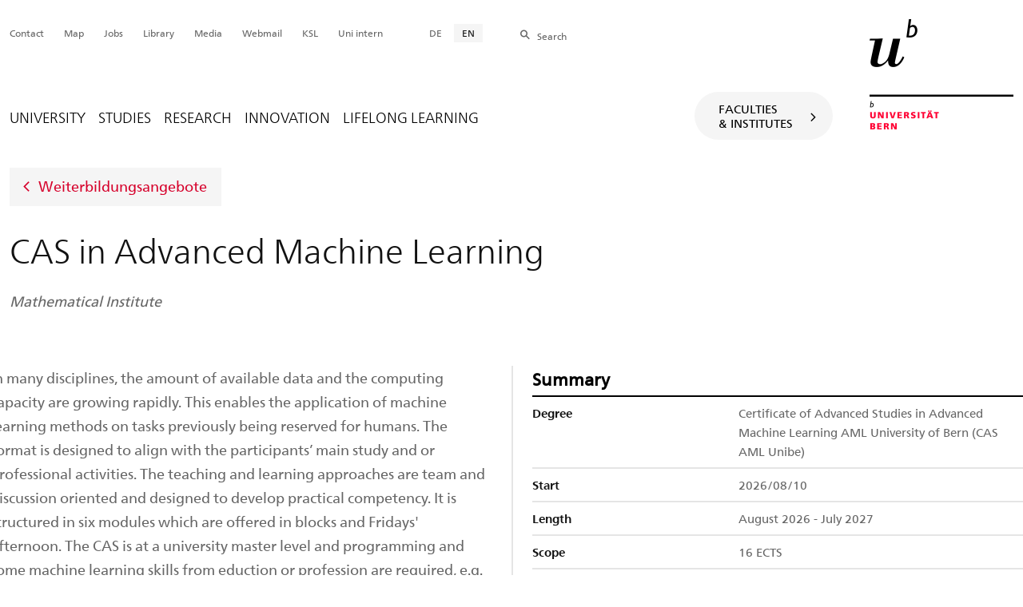

--- FILE ---
content_type: text/html; charset=utf-8
request_url: https://www.unibe.ch/continuing_education_programs/cas_advanced_machine_learning/index_eng.html
body_size: 167069
content:
	
	
		
			
			
		

		
<!doctype html>
<html xml:lang="en" lang="en" prefix="og: http://ogp.me/ns#" xmlns="http://www.w3.org/1999/xhtml">
<head>
	<base href="//www.unibe.ch/continuing_education_programs/cas_advanced_machine_learning/index_eng.html" />
	<meta charset="utf-8" />
	
					

    

    
        
        
        
        <title>CAS Machine Learning - University of Bern</title>
    

    

    


				
	<meta name="viewport" content="width=device-width, initial-scale=1" />
	
					
    <meta http-equiv="content-type" content="text/html; charset=utf-8"/>
    <meta http-equiv="X-UA-Compatible" content="IE=edge"/>
    <meta name="twitter:card" content="summary_large_image" />
    <meta name="twitter:site" content="@unibern" />
    <meta name="DC.Title" content="CAS in Advanced Machine Learning"/>
    <meta property="og:title" content="CAS in Advanced Machine Learning"/>
    <meta name="DC.Title.Alt" content="CAS Advanced Machine Learning" />
    <meta property="og:url" content="https://www.unibe.ch/continuing_education_programs/cas_advanced_machine_learning/index_eng.html" />
    <meta property="og:type" content="website" />
    <meta name="DC.creator" content="Mathematical Institute" />
    <meta property="article:publisher" content="Mathematical Institute" />
    <meta name="DC.Date" content="2026/01/19" />
    <meta name="DC.Format" content="text/html" />
    <meta name="DC.Language" content="eng" />
    <meta name="DC.Description" content="CAS in Advanced Machine Learning with focus on deep networks, deep learning research, artificial intelligence, data science and philosophical and ethical questions." />
    <meta name="description" content="CAS in Advanced Machine Learning with focus on deep networks, deep learning research, artificial intelligence, data science and philosophical and ethical questions." />
    <meta property="og:description" content="CAS in Advanced Machine Learning with focus on deep networks, deep learning research, artificial intelligence, data science and philosophical and ethical questions." />

    <meta property="og:site_name" content="Portal" />
    <meta name="attr_dc_subject" content="machine learning, data science, artificial intelligence, cas, automation" />
    
    <meta name="robots" content="all" />
    
     <meta name="category" content="inhalt" />
    <meta name="access" content="extern" />
    
         
         
         
         <meta name="breadcrumb" content="['Universität Bern', 'Portal', 'Continuing education programs', 'CAS in Advanced Machine Learning']" />
       

				
	<link rel="stylesheet" href="/assets/css/main.min.css" />
	<link rel="stylesheet" media="all" href="https://www.unibe.ch/unibe_theme_portal_2022/css/web.css" />
	<link rel="stylesheet" media="all" href="https://www.unibe.ch/content/metaobj_manager/ZMSDataTable.datatables.min.css" />
	<script src="/assets/js/head.js"></script>
	<script>
		//**********
		//* $ZMI: Register functions to be executed on document.ready
		//*********
		ZMI = function() { this.readyFn = []};
		ZMI.prototype.registerReady = function(fn) {this.readyFn.push(fn)};
		ZMI.prototype.runReady = function() {while (this.readyFn.length > 0) this.readyFn.pop()()};
		$ZMI = new ZMI();
		//**********
		//* $: Register
		//*********
		if (typeof $ == "undefined") {
			$ = function(arg0, arg1) {
				if (typeof arg0 == "function") {
					$ZMI.registerReady(arg0);
				}
			}
		}
	</script>
	
			<script type="text/javascript">
			//<!-- etracker tracklet 5.0
				var et_pagename = "Continuing education programs/CAS in Advanced Machine Learning";
				var et_url = "https://www.unibe.ch/continuing_education_programs/cas_advanced_machine_learning/index_eng.html";
				var et_areas = "Continuing education programs";
				var et_domain = "www.unibe.ch";
				var et_securecode = "epmsQx";
			//-->
			</script>
			<script id="_etLoader" 
				type="text/javascript" charset="UTF-8" data-block-cookies="true" 
				data-secure-code="epmsQx" 
				src="https://code.etracker.com/code/e.js" async>
			</script>
		
</head>

<body class="skin-color-red client-portal weiterbildung_studiengang Home" id="e987293" data-mainnavsection="portal">
	<div class="wrapper">
		<header>
			
					

<div class="container">
	<a href="https://www.unibe.ch/index_eng.html" title="Startseite Portal Universität Bern" ><img class="site-logo" src="/assets/media/image/logo_unibern@2x.png" alt="Universität Bern" /></a>
	
	<hr />

	
	<nav class="nav-skip">
		<ul>
			<li><a id="homelink" accesskey="0" href="https://www.unibe.ch/index_eng.html" >Homepage</a></li>
			<li><a accesskey="1" href="#nav-main">Menu</a></li>
			<li><a accesskey="2" href="#content">Inhalt</a></li>
			<li><a accesskey="3" href="#address">Kontakt</a></li>
			<li><a accesskey="5" href="#site-search">Suche</a></li>
			<li><a accesskey="6" href="#nav-lang">Sprachwahl</a></li>
			<li><a accesskey="7" href="#nav-service">Wichtige Seiten</a></li>
		</ul>
	</nav>

	<hr />
</div>


				
			
					

<nav id="nav-main" class="nav-main nav-main-mobile">
	<div class="container">
		<div class="hidden-lg mobile-menu"><a href="#">Menu <span class="sr-only"> öffnen</span></a></div>
		<div class="view-container">
			<div class="overall">
				<div class="top-info">
					<ul>
						<li class="menu-close"><a href="#">Menu<span class="sr-only"> schliessen</span></a></li>
						
						
						
						
						<li class="back-info"><a href="https://www.unibe.ch/continuing_education_programs/cas_advanced_machine_learning/index_eng.html">CAS Advanced Machine Learning</a></li>
						<li class="toplevel-info"><a href="https://www.unibe.ch/index_eng.html">Portal</a></li>
					</ul>
				</div>

				
				<ul class="level-1" role="tablist">
					<li ><a href="#" id="mainnav-tab-1" role="tab" aria-controls="mainnav-panel-1" title="https://www.unibe.ch/university/portrait/vision/index_eng.html" class="">University</a></li>
     <li ><a href="#" id="mainnav-tab-2" role="tab" aria-controls="mainnav-panel-2" title="https://www.unibe.ch/studies/welcome/index_eng.html" class="">Studies</a></li>
     <li ><a href="#" id="mainnav-tab-3" role="tab" aria-controls="mainnav-panel-3" title="https://www.unibe.ch/research/at_a_glance/index_eng.html" class="">Research</a></li>
     <li ><a href="#" id="mainnav-tab-4" role="tab" aria-controls="mainnav-panel-4" title="https://www.unibe.ch/innovation/at_a_glance/index_eng.html" class="">Innovation</a></li>
     <li ><a href="#" id="mainnav-tab-5" role="tab" aria-controls="mainnav-panel-5" title="https://www.unibe.ch/lifelong_learning/lifelong_learning/index_eng.html" class="">Lifelong Learning</a></li>
				</ul>

				
				<div class="mega-pd"></div>
			</div>
		</div>

		
		<div id="site-switch" class="site-switch skin-goto-subsite">
			<a href="#">Faculties<br />&amp; Institutes</a>
		</div>

		
		
  
  
    <div class="site-search hidden-lg">
      <a href="#"><span class="hidden-xs hidden-sm">Search</span></a>
      <div class="site-search-flyout">
        <form id="site-search-mobile" method="get" action="https://www.suche.unibe.ch/index_en.php" data-opensearch_url="https://www.unibe.ch/search/index_eng.html">
          <label for="form-site-search-mobile" class="sr-only">Search</label>
          <input id="form-site-search-mobile" type="text" name="eingabe" class="form-control" />
          <button class="btn">Search</button>
        </form>
      </div>
    </div>
  
  


	</div>
</nav>

				
		</header>

		
					
<div class="container-fluid">
	<div class="container">
		
		
		
		
		
		
		<a class="back-button" href="https://www.unibe.ch/lifelong_learning/universitaere_weiterbildung/weiterbildungsangebote/index_ger.html">Weiterbildungsangebote</a>
	</div>
</div>

				
		
					
    
    

<section class="page-content">
	<main id="content" role="main">
		
		<div class="container-fluid">
				<div class="container">
					
<style>
.masonry-item {
	padding:0px !important;
}
th, td {
	white-space: normal !important
}
.page-content a {
	border-bottom: none !important;
}
a.masonry-item {
	padding-left:12px !important; padding-right: 12px !important; border: none !important
}
.news-box a {
	border: none !important
}
.newscontainer_home > div:nth-child(1) .mdl-teaser_container_head__line {
  display:none;
}
@media (min-width:767px) {
	.studiengange {
		margin-left:6px!important;
	}
}
@media (max-width:767px) {
	.twocols {
		margin-left:10px!important; margin-right:10px!important
	}
	.twocols .rightcol div {
		margin-bottom:20px!important;
	}
}
</style>

		<div class="row skin-gutter-wide">
			<div class="col-lg-12 col-md-10">
				<h1>CAS in Advanced Machine Learning</h1>
				<p><em>Mathematical Institute</em></p>
			</div>
		</div>
	
		
			
				
				<div class="row skin-gutter-wide zmsrow-twocols">
					
						

						
<div class="twocols">
    <div class="leftcol col-lg-6 col-lg-offset-0 col-md-10 col-md-offset-1">
      
        

<div id="leftcol987295"><p>In many disciplines, the amount of available data and the computing capacity are growing rapidly. This enables the application of machine learning methods on tasks previously being reserved for humans. The format is designed to align with the participants&rsquo; main study and or professional activities. The teaching and learning approaches are team and discussion oriented and designed to develop practical competency.&nbsp;It is structured in six modules which are offered in blocks and Fridays&#39; afternoon. The CAS is at a university master level and programming and some machine learning skills from eduction or profession are required, e.g. the CAS Applied Data Science.</p></div>


      
        


<div>
	<div class="col-lg-offset-2 col-lg-8 col-md-10 col-md-offset-1 align-left" data-gridsize="MEDIUM">
		
			<figure style="min-height:0" class="LANDSCAPE">
				
				
					<img class="img-responsive" src="/unibe/portal/content/e977779/e987293/e987294/leftcol1068328/AML_keyvis_ger.png" alt="" id="leftcol1068328" />
				
				
				
				
				<figcaption style="text-align:center">
					
					
				</figcaption>
			</figure>
		
	</div>


</div>




      
        
      
        
      
        
      
    </div>
    <div class="rightcol col-lg-6 col-lg-offset-0 col-md-10 col-md-offset-1 border-left-lg">
       
           <div class='table-responsive'>
             <table class='ZMSTable table bs-table' style="table-layout: fixed;">
              <caption>Summary</caption>
               <tr>
                  <th style="width:40%">Degree</th>
                  <td >Certificate of Advanced Studies in Advanced Machine Learning AML University of Bern (CAS AML Unibe)</td>
               </tr>
               <tr>
                  <th>Start</th>
                  <td>2026/08/10</td>
                  
                  
               </tr>
               <tr>
                  <th>Length</th>
                  <td>August 2026 - July 2027</td>
               </tr>
               <tr>
                  <th>Scope</th>
                  <td>16 ECTS</td>
               </tr>
               <tr>
                  <th>Cycle</th>
                  <td>Annual</td>
               </tr>
               <tr>
                   <th>Flexible entry possible</th>
                   
                   <td>No</td>
               </tr>
               <tr>
                    <th>Single module visitable</th>
                    <td>Yes</td>
                    
               </tr>
               <tr>
                     <th>Place</th>
                     <td>University of Bern; Mürren, Bernese Oberland (Module 6); Lago Maggiore, Italy (Module 3)</td>
               </tr>
               <tr>
                    <th>Language</th>
                    <td>English</td>
               </tr>
               <tr>
                    <th>Admission</th>
                    <td>See tab "Admission"</td>
               </tr>
               <tr>
                    <th>Registration until</th>
                    <td>2026/08/04</td>
               </tr>
               <tr>
                    <th>Cost</th>
                    <td>CHF 9'900</td>
               </tr>
               <tr>
                    <th>Special Offer</th>
                    <td>Students and Employees of the University of Bern: CHF 6’900</td>
               </tr>
               <tr>
                    <th>Organising institutions</th>
                    <td>Mathematical Institute</td>
               </tr>
               
               
             </table>
           </div>
           
               <a style="padding-top:10px; padding-bottom:10px; padding-left:50px; padding-right:50px; border-radius: 8px; background-color: #d6002b; color:#fff; border: 1px solid #dfdfdf; box-sizing: border-box" href="https://www.dsl.unibe.ch/training/cas_registration_forms/cas_aml_form_2026_2027/">Registration</a>
               <a href="#" class="icon-share no-border share-popover" data-original-title="" title="" style="color:#d6002b!important; text-decoration:none; border:none!important">Share</a>
               <br /><br />
            
         
     
    </div>
</div>

					
					
				</div>
			
			
			
		
			
				
				<div class="row skin-gutter-wide zmsrow-alertbox">
					
					<div class="col-lg-8 col-lg-offset-2 col-md-10 col-md-offset-1">
<div class="alert alert-success alert-box-error"  style="margin:2em 0;" role="alert">
<div class="icon-success fas fa-success success-icon"></div>
<div class="alert-text-success" >Registration for 2026/2027 is open!</div>

</div>
</div>
				</div>
			
			
			
		
			
				
				<div class="row skin-gutter-wide zmsrow-contenttabs">
					
					<div class="col-lg-12 col-lg-offset-0 col-md-10 col-md-offset-1">



	

	<div class="panel-group accordion" role="tablist" aria-multiselectable="true" id="e987297">
		
			
				<div class="panel panel-default">
					<div role="tab" class="panel-heading" id="heading_pane987298">
						<h4 class="panel-title">
							<a data-parent="e987297" href="#collapse_pane987298" aria-controls="collapse_pane987298" aria-expanded="false" data-toggle="collapse" class="collapsed">About the program</a>
						</h4>
					</div>
					<div role="tabpanel" id="collapse_pane987298" class="panel-collapse collapse" aria-labelledby="heading_pane987298" ><div class="panel-body">

<h2 class="visible-print nav-tabs" style="border-bottom: 2px solid #e4e4e4;">About the program</h2>


	
        
          
          
            <div class="col-lg-8 col-lg-offset-2 col-md-10 col-md-offset-1">

<div id="e987299"><p>In many disciplines, the amount of available data and the computing capacity are growing rapidly. This enables the application of machine learning methods on tasks previously being reserved for humans. Trained machines outperform homo sapiens in more and more cognitive tasks. As with other disruptive technology emergences, the resulting automation potential represents a huge benefit for the human society, but also comes with new challenges and risks. This CAS offers the opportunity to complement your data science competences with a formal deepening and broadening of knowledge and skills on machine learning and artificial intelligence. The format is designed to align with the participants main study and or professional activities. The teaching and learning approaches are team and discussion oriented and designed to develop practical competency.</p>

<p><br />
The program is organised into six modules, running over 18 course days from August to January and targets professionals and researchers in the private and public sector. The content covers a review of machine learning methods, established applications, the research frontier and philosophical and ethical aspects. The difficulty is at a university master level and assumes own basic machine learning experience, programming skills and a higher education degree with some mathematical background. The program focuses on concepts and usage of common machine learning tools, not so much on theoretical elaboration of the mathematics, statistics and informatics.</p>

<h2>Objectives</h2>

<h4>Course competence is developed throughout six modules and a CAS project work. On completion the graduates will (be able to):</h4>

<ul>
	<li>design, tune, train and measure performance of neural networks with advanced deep learning libraries</li>
	<li>understand the inner mechanisms of neural networks during training</li>
	<li>familiar with active research in machine learning</li>
	<li>understand and communicate scientific publications on machine learning and artificial intelligence</li>
	<li>familiar with the philosophy and ethics of extended andartificial intelligence</li>
	<li>familiar with new and advanced machine learning models</li>
</ul>

<p>&nbsp;</p></div>

</div>
          
        



</div>
					</div>
				</div>
			
		
  
			
				<div class="panel panel-default">
					<div role="tab" class="panel-heading" id="heading_pane987300">
						<h4 class="panel-title">
							<a data-parent="e987297" href="#collapse_pane987300" aria-controls="collapse_pane987300" aria-expanded="false" data-toggle="collapse" class="collapsed">Modules</a>
						</h4>
					</div>
					<div role="tabpanel" id="collapse_pane987300" class="panel-collapse collapse" aria-labelledby="heading_pane987300" ><div class="panel-body">

<h2 class="visible-print nav-tabs" style="border-bottom: 2px solid #e4e4e4;">Modules</h2>


	
        
          
          
            <div class="col-lg-8 col-lg-offset-2 col-md-10 col-md-offset-1">

<div id="e987301"><p>If there are free places, modules can be attended individually.</p>

<h2>Module 1: Review of machine learning, practical methodology and applications&nbsp;</h2>

<p>Block module. Review of basic principles, concepts, practical methodology and applications of machine learning.</p>

<h2>Module 2: Deep networks&nbsp;</h2>

<p>Block module. Study of established deep network applications.</p>

<h2>Module 3: Advanced Models I&nbsp;</h2>

<p>This year we expect to do time-series and autoencoders. Module 3 traditionally takes place at the mediterranean coast. Full pension hotel accommodation is included in the CAS fee.&nbsp;</p>

<h2>Module&nbsp;4: Selected topics&nbsp;on machine learning&nbsp;</h2>

<p>Participants study selected publications on machine learning and artificial intelligence and present them to the others.</p>

<h2>Module 5: Philosophy and Ethics of extended cognition and artificial intelligence&nbsp;</h2>

<p>Artificial Intelligence as a scientific field dates back to the 1950s. This module concerns key philosophical and ethical questions and discussions triggered by the existence of intelligence outside the human brain.&nbsp;</p>

<h2>Module 6: Advanced Models II</h2>

<p>This year we expect to do Transformers and Reinforcment Learning. Module 6 traditionally takes place in the wonderful historic hotel Regina in the ski resort Mürren (Bernese oberland), only about two train hours from Bern. Full pension hotel accommodations are included in the CAS fee.&nbsp;</p>

<h2>All modules</h2>

<p>The duration of all modules corresponds to approximately 20 classroom hours each and module work (expected eff ort is 30 hours), with each complete module qualifying for 2 ECTS points. The expected workload for the CAS Project is 120 hours.Main tools and CAS&nbsp; language are Python, TensorFlow and Git. Other tools may be used, then with limited support. Computational resources are offered.</p></div>

</div>
          
        

	
        
          
          
            <div class="col-lg-10 col-lg-offset-0 col-md-10 col-md-offset-1">



</div>
          
        



</div>
					</div>
				</div>
			
		
  
			
				<div class="panel panel-default">
					<div role="tab" class="panel-heading" id="heading_pane1449927">
						<h4 class="panel-title">
							<a data-parent="e987297" href="#collapse_pane1449927" aria-controls="collapse_pane1449927" aria-expanded="false" data-toggle="collapse" class="collapsed">Schedule 2025/26</a>
						</h4>
					</div>
					<div role="tabpanel" id="collapse_pane1449927" class="panel-collapse collapse" aria-labelledby="heading_pane1449927" ><div class="panel-body">

<h2 class="visible-print nav-tabs" style="border-bottom: 2px solid #e4e4e4;">Schedule 2025/26</h2>


	
        
          
          
            <div class="col-lg-8 col-lg-offset-2 col-md-10 col-md-offset-1">

<div class="table-responsive">
    
    <table id="e1449928" class="ZMSTable table bs-table">
        <caption style="caption-side:top">Building Abbreviations</caption>
        
            <thead>
            
            <tr>
                
                    
                        <th>Abbreviation</th>
                        
                    
                
                    
                        <th>Building</th>
                        
                    
                
            </tr>
            </thead>
            
        
            
            <tbody>
            <tr>
                
                    
                        
                        <td>ExWi</td>
                    
                
                    
                        
                        <td>Exakte Wissenschaften (Sidlerstrasse 5)</td>
                    
                
            </tr>
            
            
        
            
            
            <tr>
                
                    
                        
                        <td>UniM</td>
                    
                
                    
                        
                        <td>Uni Mittelstrasse (Mittelstrasse 43)</td>
                    
                
            </tr>
            
            
        
            
            
            <tr>
                
                    
                        
                        <td>HG</td>
                    
                
                    
                        
                        <td>Main Building (Hochschulstrasse 4)</td>
                    
                
            </tr>
            
            
        
            
            
            <tr>
                
                    
                        
                        <td>PT</td>
                    
                
                    
                        
                        <td>Parkterrasse 14</td>
                    
                
            </tr>
            
            
        
            
            
            <tr>
                
                    
                        
                        <td>UT</td>
                    
                
                    
                        
                        <td>Unitobler (Muesmattstrasse)</td>
                    
                
            </tr>
            
            </tbody>
        
    </table>
</div>

</div>
          
        

	
        
          
          
            <div class="col-lg-8 col-lg-offset-2 col-md-10 col-md-offset-1">

<div id="e1449929"><h3>Information Events</h3>

<p>Learn everything you need to know about the CAS in Natural Language Processing. One introduction is mandatory, remote participation is possible.&nbsp;</p></div>

</div>
          
        

	
        
          
          
            <div class="col-lg-8 col-lg-offset-2 col-md-10 col-md-offset-1">

<div class="table-responsive">
    
    <table id="e1449930" class="ZMSTable table bs-table">
        <caption style="caption-side:top">Introduction Events 2025</caption>
        
            <thead>
            
            <tr>
                
                    
                        <th>Date</th>
                        
                    
                
                    
                        <th>Time</th>
                        
                    
                
                    
                        <th>Location</th>
                        
                    
                
                    
                        <th>Title</th>
                        
                    
                
                    
                        <th>Lecturer</th>
                        
                    
                
                    
                        <th>Comments</th>
                        
                    
                
            </tr>
            </thead>
            
        
            
            <tbody>
            <tr>
                
                    
                        
                        <td>2025-04-07</td>
                    
                
                    
                        
                        <td>18:15 - 20:00</td>
                    
                
                    
                        
                        <td>HG 115</td>
                    
                
                    
                        
                        <td>Introduction to CAS AML</td>
                    
                
                    
                        
                        <td>PD Dr. S. Haug</td>
                    
                
                    
                        
                        <td><p><a href="https://unibe-ch.zoom.us/j/67115965385?pwd=E4gCDzU17iuc2VTvDG7DQsOanx6ceL.1">Link</a>&nbsp;to Zoom Meeting.</p></td>
                    
                
            </tr>
            
            
        
            
            
            <tr>
                
                    
                        
                        <td><p>2025-06-17</p></td>
                    
                
                    
                        
                        <td>18:15 - 20:00</td>
                    
                
                    
                        
                        <td>HG 115</td>
                    
                
                    
                        
                        <td>Introduction to CAS AML</td>
                    
                
                    
                        
                        <td>PD Dr. S. Haug</td>
                    
                
                    
                        
                        <td><p><a href="https://unibe-ch.zoom.us/j/69377121194?pwd=bu5LZ6efk2B5CVWxB255QszYqAjWuc.1">Link</a> to Zoom Meeting. <a href="https://docs.google.com/presentation/d/1igvdRXd7LBdsRb-gTdoIDVSRVkBJjNeEAZ78cuIn49U/edit?usp=sharing">Slides</a>.</p></td>
                    
                
            </tr>
            
            </tbody>
        
    </table>
</div>

</div>
          
        

	
        
          
          
            <div class="col-lg-8 col-lg-offset-2 col-md-10 col-md-offset-1">

<div id="e1449931"><h3>Introductionary self-study pre-courses</h3>

<p>To prepare yourself for the CAS Modules we offer the following two online self-study pre-courses:</p>

<ul>
	<li>
	<p>Introduction to Python: Log in to Ilias to start</p>
	</li>
	<li>
	<p>Mathematical Methods (MM):&nbsp;Log in to Ilias to start&nbsp;</p>
	</li>
</ul>

<p>We recommend the pre-course in MM specifically for <em>ADS &amp; AML</em> participants and to <em>start the self-study in week 32</em>.<br />
For <em>NLP, AICP &amp; AI4T</em>&nbsp;participants we recommend the Python pre-course and to <em>start the self-study in week 32</em>.</p>

<p>Introduction to Python takes approx. 1 day to finish.<br />
Mathematical Methods takes approx. 4 days to finish.</p>

<p><u>We offer Q&amp;A sessions for both courses:</u></p>

<ul>
	<li>Intro to Python: 11.08.2025, 4:00 - 6:00 pm,&nbsp;online, Zoom Link is on Ilias.</li>
	<li>MM: 13.08.2025, 4:00 - 6:00 pm,&nbsp;online, Zoom Link is on Ilias.</li>
	<li>
	<p>MM: 15.08.2025, 4:00 - 6:00 pm,&nbsp;online, Zoom Link is on Ilias.</p>
	</li>
</ul>

<p><em>Please add your questions to the Google-Forms on Ilias latest 3 days before the Q&amp;A session!</em></p></div>

</div>
          
        

	
        
          
          
            <div class="col-lg-12 col-lg-offset-0 col-md-10 col-md-offset-1">

<div class="table-responsive">
    
    <table id="e1449932" class="ZMSTable table bs-table">
        <caption style="caption-side:top">Self-Study Courses</caption>
        
            <thead>
            
            <tr>
                
                    
                        <th>Title</th>
                        
                    
                
                    
                        <th>Date</th>
                        
                    
                
                    
                        <th>Time</th>
                        
                    
                
                    
                        <th>Location</th>
                        
                    
                
                    
                        <th>Session held by</th>
                        
                    
                
                    
                        <th>Description</th>
                        
                    
                
                    
                        <th>Comments</th>
                        
                    
                
            </tr>
            </thead>
            
        
            
            <tbody>
            <tr>
                
                    
                        
                        <td><h4>Q&amp;A Introduction to Python</h4><h4></h4></td>
                    
                
                    
                        
                        <td>2025-08-11</td>
                    
                
                    
                        
                        <td>16:00 - 18:00</td>
                    
                
                    
                        
                        <td>Online Zoom</td>
                    
                
                    
                        
                        <td>Sandro Calce &amp; Roger Wolf</td>
                    
                
                    
                        
                        <td>Submit your questions before 08.08.2025 through the Google-Forms on Ilias</td>
                    
                
                    
                        
                        <td><p><a href="https://ilias.unibe.ch/ilias.php?baseClass=ilrepositorygui&amp;ref_id=3370908">Link to Ilias</a></p></td>
                    
                
            </tr>
            
            
        
            
            
            <tr>
                
                    
                        
                        <td><h4>Q&amp;A Mathematical Methods for Data Science and Machine Learning</h4><h4></h4></td>
                    
                
                    
                        
                        <td>2025-08-13</td>
                    
                
                    
                        
                        <td>16:00 - 18:00</td>
                    
                
                    
                        
                        <td>Online Zoom</td>
                    
                
                    
                        
                        <td>Maximilian Liechti</td>
                    
                
                    
                        
                        <td>Submit your questions before 10.08.2025 through the Google-Forms on Ilias</td>
                    
                
                    
                        
                        <td><p><a href="https://ilias.unibe.ch/ilias.php?baseClass=ilrepositorygui&amp;ref_id=3374013">Link to Ilias</a></p></td>
                    
                
            </tr>
            
            
        
            
            
            <tr>
                
                    
                        
                        <td><h4>Q&amp;A Mathematical Methods for Data Science and Machine Learning</h4></td>
                    
                
                    
                        
                        <td>2025-08-15</td>
                    
                
                    
                        
                        <td>16:00 - 18:00</td>
                    
                
                    
                        
                        <td>Online Zoom</td>
                    
                
                    
                        
                        <td>Maximilian Liechti</td>
                    
                
                    
                        
                        <td>Submit your questions before 12.08.2025 through the Google-Forms on Ilias</td>
                    
                
                    
                        
                        <td><a href="https://ilias.unibe.ch/ilias.php?baseClass=ilrepositorygui&amp;ref_id=3374013">Link to Ilias</a></td>
                    
                
            </tr>
            
            </tbody>
        
    </table>
</div>

</div>
          
        

	
        
          
          
            <div class="col-lg-12 col-lg-offset-0 col-md-10 col-md-offset-1">

<div id="e1449933"><h3>Modules</h3>

<p>All Information about Modules 1-6.&nbsp;</p>

<p>Course materials are accessed via the<a href="https://ilias.unibe.ch/goto_ilias3_unibe_crs_2684044.html">&nbsp;</a><a href="http://Course materials are accessed via the Ilias learning platform.">Ilias learning platform</a> upon receiving the password.&nbsp;</p></div>

</div>
          
        

	
        
          
          
            <div class="col-lg-12 col-lg-offset-0 col-md-10 col-md-offset-1">

<div class="table-responsive">
    
    <table id="e1449934" class="ZMSTable table bs-table">
        <caption style="caption-side:top">CAS AML Modules 2025/2026</caption>
        
            <thead>
            
            <tr>
                
                    
                        <th>Module</th>
                        
                    
                
                    
                        <th>Course title</th>
                        
                    
                
                    
                        <th>Date</th>
                        
                    
                
                    
                        <th>Time</th>
                        
                    
                
                    
                        <th>Location</th>
                        
                    
                
                    
                        <th>Lecturer(s)</th>
                        
                    
                
                    
                        <th>Comments</th>
                        
                    
                
            </tr>
            </thead>
            
        
            
            <tbody>
            <tr>
                
                    
                        
                        <td><h4>Module 1</h4></td>
                    
                
                    
                        
                        <td><p>M1 Review of Machine Learning, Practical Methodology and Applications</p></td>
                    
                
                    
                        
                        <td><p>2025-08-20 - 2025-08-21<br></p><p><br></p><p>2025-08-22 </p></td>
                    
                
                    
                        
                        <td><div>09:15 - 12:30</div><div><br></div><div>09:15 - 17:00</div></td>
                    
                
                    
                        
                        <td><div>Wed-Thu: Room 120, UniM<br><br>Fri: Room 116, UniM</div></td>
                    
                
                    
                        
                        <td><div>Dr. G. Schaller Conti</div></td>
                    
                
                    
                        
                        <td><p>On Friday the module lasts the whole day, there will be an apero afterwards</p></td>
                    
                
            </tr>
            
            
        
            
            
            <tr>
                
                    
                        
                        <td> </td>
                    
                
                    
                        
                        <td>M1 Project Report deadline</td>
                    
                
                    
                        
                        <td>TBD: 2025-10-31</td>
                    
                
                    
                        
                        <td><br></td>
                    
                
                    
                        
                        <td> </td>
                    
                
                    
                        
                        <td> </td>
                    
                
                    
                        
                        <td> </td>
                    
                
            </tr>
            
            
        
            
            
            <tr>
                
                    
                        
                        <td><h4>Module 2</h4></td>
                    
                
                    
                        
                        <td><p>M2 Deep Networks</p></td>
                    
                
                    
                        
                        <td>2025-08-26 - 2025-08-29<div>(4 half days, afternoons for self-study)</div></td>
                    
                
                    
                        
                        <td>09:15 - 12:30</td>
                    
                
                    
                        
                        <td><p>Tue-Wed: Room 124, UniM</p><p>Thu-Fri: Room 120, UniM</p></td>
                    
                
                    
                        
                        <td>Dr. G. Schaller Conti</td>
                    
                
                    
                        
                        <td> </td>
                    
                
            </tr>
            
            
        
            
            
            <tr>
                
                    
                        
                        <td> </td>
                    
                
                    
                        
                        <td>M2 Project Presentation <br></td>
                    
                
                    
                        
                        <td>TBD during the module <br>most likely in October</td>
                    
                
                    
                        
                        <td><br></td>
                    
                
                    
                        
                        <td><br></td>
                    
                
                    
                        
                        <td> </td>
                    
                
                    
                        
                        <td><p><br></p></td>
                    
                
            </tr>
            
            
        
            
            
            <tr>
                
                    
                        
                        <td><h4>Module 3</h4></td>
                    
                
                    
                        
                        <td><p>M3 Advanced Models I (Time-Series and Autoencoders)</p></td>
                    
                
                    
                        
                        <td>2025-09-29 - 2025-10-03 <div>(5 Days)</div></td>
                    
                
                    
                        
                        <td>08:30 - 12:30<div>17:00 - 19:00</div></td>
                    
                
                    
                        
                        <td><!--[if gte mso 9]><xml>
 <o:OfficeDocumentSettings>
  <o:AllowPNG/>
 </o:OfficeDocumentSettings>
</xml><![endif]--><!--[if gte mso 9]><xml>
 <w:WordDocument>
  <w:View>Normal</w:View>
  <w:Zoom>0</w:Zoom>
  <w:TrackMoves/>
  <w:TrackFormatting/>
  <w:PunctuationKerning/>
  <w:ValidateAgainstSchemas/>
  <w:SaveIfXMLInvalid>false</w:SaveIfXMLInvalid>
  <w:IgnoreMixedContent>false</w:IgnoreMixedContent>
  <w:AlwaysShowPlaceholderText>false</w:AlwaysShowPlaceholderText>
  <w:DoNotPromoteQF/>
  <w:LidThemeOther>EN-GB</w:LidThemeOther>
  <w:LidThemeAsian>X-NONE</w:LidThemeAsian>
  <w:LidThemeComplexScript>X-NONE</w:LidThemeComplexScript>
  <w:Compatibility>
   <w:BreakWrappedTables/>
   <w:SnapToGridInCell/>
   <w:WrapTextWithPunct/>
   <w:UseAsianBreakRules/>
   <w:DontGrowAutofit/>
   <w:SplitPgBreakAndParaMark/>
   <w:EnableOpenTypeKerning/>
   <w:DontFlipMirrorIndents/>
   <w:OverrideTableStyleHps/>
  </w:Compatibility>
  <m:mathPr>
   <m:mathFont m:val="Cambria Math"/>
   <m:brkBin m:val="before"/>
   <m:brkBinSub m:val="&#45;-"/>
   <m:smallFrac m:val="off"/>
   <m:dispDef/>
   <m:lMargin m:val="0"/>
   <m:rMargin m:val="0"/>
   <m:defJc m:val="centerGroup"/>
   <m:wrapIndent m:val="1440"/>
   <m:intLim m:val="subSup"/>
   <m:naryLim m:val="undOvr"/>
  </m:mathPr></w:WordDocument>
</xml><![endif]--><!--[if gte mso 9]><xml>
 <w:LatentStyles DefLockedState="false" DefUnhideWhenUsed="false"
  DefSemiHidden="false" DefQFormat="false" DefPriority="99"
  LatentStyleCount="376">
  <w:LsdException Locked="false" Priority="0" QFormat="true" Name="Normal"/>
  <w:LsdException Locked="false" Priority="9" QFormat="true" Name="heading 1"/>
  <w:LsdException Locked="false" Priority="9" SemiHidden="true"
   UnhideWhenUsed="true" QFormat="true" Name="heading 2"/>
  <w:LsdException Locked="false" Priority="9" SemiHidden="true"
   UnhideWhenUsed="true" QFormat="true" Name="heading 3"/>
  <w:LsdException Locked="false" Priority="9" SemiHidden="true"
   UnhideWhenUsed="true" QFormat="true" Name="heading 4"/>
  <w:LsdException Locked="false" Priority="9" SemiHidden="true"
   UnhideWhenUsed="true" QFormat="true" Name="heading 5"/>
  <w:LsdException Locked="false" Priority="9" SemiHidden="true"
   UnhideWhenUsed="true" QFormat="true" Name="heading 6"/>
  <w:LsdException Locked="false" Priority="9" SemiHidden="true"
   UnhideWhenUsed="true" QFormat="true" Name="heading 7"/>
  <w:LsdException Locked="false" Priority="9" SemiHidden="true"
   UnhideWhenUsed="true" QFormat="true" Name="heading 8"/>
  <w:LsdException Locked="false" Priority="9" SemiHidden="true"
   UnhideWhenUsed="true" QFormat="true" Name="heading 9"/>
  <w:LsdException Locked="false" SemiHidden="true" UnhideWhenUsed="true"
   Name="index 1"/>
  <w:LsdException Locked="false" SemiHidden="true" UnhideWhenUsed="true"
   Name="index 2"/>
  <w:LsdException Locked="false" SemiHidden="true" UnhideWhenUsed="true"
   Name="index 3"/>
  <w:LsdException Locked="false" SemiHidden="true" UnhideWhenUsed="true"
   Name="index 4"/>
  <w:LsdException Locked="false" SemiHidden="true" UnhideWhenUsed="true"
   Name="index 5"/>
  <w:LsdException Locked="false" SemiHidden="true" UnhideWhenUsed="true"
   Name="index 6"/>
  <w:LsdException Locked="false" SemiHidden="true" UnhideWhenUsed="true"
   Name="index 7"/>
  <w:LsdException Locked="false" SemiHidden="true" UnhideWhenUsed="true"
   Name="index 8"/>
  <w:LsdException Locked="false" SemiHidden="true" UnhideWhenUsed="true"
   Name="index 9"/>
  <w:LsdException Locked="false" Priority="39" SemiHidden="true"
   UnhideWhenUsed="true" Name="toc 1"/>
  <w:LsdException Locked="false" Priority="39" SemiHidden="true"
   UnhideWhenUsed="true" Name="toc 2"/>
  <w:LsdException Locked="false" Priority="39" SemiHidden="true"
   UnhideWhenUsed="true" Name="toc 3"/>
  <w:LsdException Locked="false" Priority="39" SemiHidden="true"
   UnhideWhenUsed="true" Name="toc 4"/>
  <w:LsdException Locked="false" Priority="39" SemiHidden="true"
   UnhideWhenUsed="true" Name="toc 5"/>
  <w:LsdException Locked="false" Priority="39" SemiHidden="true"
   UnhideWhenUsed="true" Name="toc 6"/>
  <w:LsdException Locked="false" Priority="39" SemiHidden="true"
   UnhideWhenUsed="true" Name="toc 7"/>
  <w:LsdException Locked="false" Priority="39" SemiHidden="true"
   UnhideWhenUsed="true" Name="toc 8"/>
  <w:LsdException Locked="false" Priority="39" SemiHidden="true"
   UnhideWhenUsed="true" Name="toc 9"/>
  <w:LsdException Locked="false" SemiHidden="true" UnhideWhenUsed="true"
   Name="Normal Indent"/>
  <w:LsdException Locked="false" SemiHidden="true" UnhideWhenUsed="true"
   Name="footnote text"/>
  <w:LsdException Locked="false" SemiHidden="true" UnhideWhenUsed="true"
   Name="annotation text"/>
  <w:LsdException Locked="false" SemiHidden="true" UnhideWhenUsed="true"
   Name="header"/>
  <w:LsdException Locked="false" SemiHidden="true" UnhideWhenUsed="true"
   Name="footer"/>
  <w:LsdException Locked="false" SemiHidden="true" UnhideWhenUsed="true"
   Name="index heading"/>
  <w:LsdException Locked="false" Priority="35" SemiHidden="true"
   UnhideWhenUsed="true" QFormat="true" Name="caption"/>
  <w:LsdException Locked="false" SemiHidden="true" UnhideWhenUsed="true"
   Name="table of figures"/>
  <w:LsdException Locked="false" SemiHidden="true" UnhideWhenUsed="true"
   Name="envelope address"/>
  <w:LsdException Locked="false" SemiHidden="true" UnhideWhenUsed="true"
   Name="envelope return"/>
  <w:LsdException Locked="false" SemiHidden="true" UnhideWhenUsed="true"
   Name="footnote reference"/>
  <w:LsdException Locked="false" SemiHidden="true" UnhideWhenUsed="true"
   Name="annotation reference"/>
  <w:LsdException Locked="false" SemiHidden="true" UnhideWhenUsed="true"
   Name="line number"/>
  <w:LsdException Locked="false" SemiHidden="true" UnhideWhenUsed="true"
   Name="page number"/>
  <w:LsdException Locked="false" SemiHidden="true" UnhideWhenUsed="true"
   Name="endnote reference"/>
  <w:LsdException Locked="false" SemiHidden="true" UnhideWhenUsed="true"
   Name="endnote text"/>
  <w:LsdException Locked="false" SemiHidden="true" UnhideWhenUsed="true"
   Name="table of authorities"/>
  <w:LsdException Locked="false" SemiHidden="true" UnhideWhenUsed="true"
   Name="macro"/>
  <w:LsdException Locked="false" SemiHidden="true" UnhideWhenUsed="true"
   Name="toa heading"/>
  <w:LsdException Locked="false" SemiHidden="true" UnhideWhenUsed="true"
   Name="List"/>
  <w:LsdException Locked="false" SemiHidden="true" UnhideWhenUsed="true"
   Name="List Bullet"/>
  <w:LsdException Locked="false" SemiHidden="true" UnhideWhenUsed="true"
   Name="List Number"/>
  <w:LsdException Locked="false" SemiHidden="true" UnhideWhenUsed="true"
   Name="List 2"/>
  <w:LsdException Locked="false" SemiHidden="true" UnhideWhenUsed="true"
   Name="List 3"/>
  <w:LsdException Locked="false" SemiHidden="true" UnhideWhenUsed="true"
   Name="List 4"/>
  <w:LsdException Locked="false" SemiHidden="true" UnhideWhenUsed="true"
   Name="List 5"/>
  <w:LsdException Locked="false" SemiHidden="true" UnhideWhenUsed="true"
   Name="List Bullet 2"/>
  <w:LsdException Locked="false" SemiHidden="true" UnhideWhenUsed="true"
   Name="List Bullet 3"/>
  <w:LsdException Locked="false" SemiHidden="true" UnhideWhenUsed="true"
   Name="List Bullet 4"/>
  <w:LsdException Locked="false" SemiHidden="true" UnhideWhenUsed="true"
   Name="List Bullet 5"/>
  <w:LsdException Locked="false" SemiHidden="true" UnhideWhenUsed="true"
   Name="List Number 2"/>
  <w:LsdException Locked="false" SemiHidden="true" UnhideWhenUsed="true"
   Name="List Number 3"/>
  <w:LsdException Locked="false" SemiHidden="true" UnhideWhenUsed="true"
   Name="List Number 4"/>
  <w:LsdException Locked="false" SemiHidden="true" UnhideWhenUsed="true"
   Name="List Number 5"/>
  <w:LsdException Locked="false" Priority="10" QFormat="true" Name="Title"/>
  <w:LsdException Locked="false" SemiHidden="true" UnhideWhenUsed="true"
   Name="Closing"/>
  <w:LsdException Locked="false" SemiHidden="true" UnhideWhenUsed="true"
   Name="Signature"/>
  <w:LsdException Locked="false" Priority="1" SemiHidden="true"
   UnhideWhenUsed="true" Name="Default Paragraph Font"/>
  <w:LsdException Locked="false" SemiHidden="true" UnhideWhenUsed="true"
   Name="Body Text"/>
  <w:LsdException Locked="false" SemiHidden="true" UnhideWhenUsed="true"
   Name="Body Text Indent"/>
  <w:LsdException Locked="false" SemiHidden="true" UnhideWhenUsed="true"
   Name="List Continue"/>
  <w:LsdException Locked="false" SemiHidden="true" UnhideWhenUsed="true"
   Name="List Continue 2"/>
  <w:LsdException Locked="false" SemiHidden="true" UnhideWhenUsed="true"
   Name="List Continue 3"/>
  <w:LsdException Locked="false" SemiHidden="true" UnhideWhenUsed="true"
   Name="List Continue 4"/>
  <w:LsdException Locked="false" SemiHidden="true" UnhideWhenUsed="true"
   Name="List Continue 5"/>
  <w:LsdException Locked="false" SemiHidden="true" UnhideWhenUsed="true"
   Name="Message Header"/>
  <w:LsdException Locked="false" Priority="11" QFormat="true" Name="Subtitle"/>
  <w:LsdException Locked="false" SemiHidden="true" UnhideWhenUsed="true"
   Name="Salutation"/>
  <w:LsdException Locked="false" SemiHidden="true" UnhideWhenUsed="true"
   Name="Date"/>
  <w:LsdException Locked="false" SemiHidden="true" UnhideWhenUsed="true"
   Name="Body Text First Indent"/>
  <w:LsdException Locked="false" SemiHidden="true" UnhideWhenUsed="true"
   Name="Body Text First Indent 2"/>
  <w:LsdException Locked="false" SemiHidden="true" UnhideWhenUsed="true"
   Name="Note Heading"/>
  <w:LsdException Locked="false" SemiHidden="true" UnhideWhenUsed="true"
   Name="Body Text 2"/>
  <w:LsdException Locked="false" SemiHidden="true" UnhideWhenUsed="true"
   Name="Body Text 3"/>
  <w:LsdException Locked="false" SemiHidden="true" UnhideWhenUsed="true"
   Name="Body Text Indent 2"/>
  <w:LsdException Locked="false" SemiHidden="true" UnhideWhenUsed="true"
   Name="Body Text Indent 3"/>
  <w:LsdException Locked="false" SemiHidden="true" UnhideWhenUsed="true"
   Name="Block Text"/>
  <w:LsdException Locked="false" SemiHidden="true" UnhideWhenUsed="true"
   Name="Hyperlink"/>
  <w:LsdException Locked="false" SemiHidden="true" UnhideWhenUsed="true"
   Name="FollowedHyperlink"/>
  <w:LsdException Locked="false" Priority="22" QFormat="true" Name="Strong"/>
  <w:LsdException Locked="false" Priority="20" QFormat="true" Name="Emphasis"/>
  <w:LsdException Locked="false" SemiHidden="true" UnhideWhenUsed="true"
   Name="Document Map"/>
  <w:LsdException Locked="false" SemiHidden="true" UnhideWhenUsed="true"
   Name="Plain Text"/>
  <w:LsdException Locked="false" SemiHidden="true" UnhideWhenUsed="true"
   Name="E-mail Signature"/>
  <w:LsdException Locked="false" SemiHidden="true" UnhideWhenUsed="true"
   Name="HTML Top of Form"/>
  <w:LsdException Locked="false" SemiHidden="true" UnhideWhenUsed="true"
   Name="HTML Bottom of Form"/>
  <w:LsdException Locked="false" SemiHidden="true" UnhideWhenUsed="true"
   Name="Normal (Web)"/>
  <w:LsdException Locked="false" SemiHidden="true" UnhideWhenUsed="true"
   Name="HTML Acronym"/>
  <w:LsdException Locked="false" SemiHidden="true" UnhideWhenUsed="true"
   Name="HTML Address"/>
  <w:LsdException Locked="false" SemiHidden="true" UnhideWhenUsed="true"
   Name="HTML Cite"/>
  <w:LsdException Locked="false" SemiHidden="true" UnhideWhenUsed="true"
   Name="HTML Code"/>
  <w:LsdException Locked="false" SemiHidden="true" UnhideWhenUsed="true"
   Name="HTML Definition"/>
  <w:LsdException Locked="false" SemiHidden="true" UnhideWhenUsed="true"
   Name="HTML Keyboard"/>
  <w:LsdException Locked="false" SemiHidden="true" UnhideWhenUsed="true"
   Name="HTML Preformatted"/>
  <w:LsdException Locked="false" SemiHidden="true" UnhideWhenUsed="true"
   Name="HTML Sample"/>
  <w:LsdException Locked="false" SemiHidden="true" UnhideWhenUsed="true"
   Name="HTML Typewriter"/>
  <w:LsdException Locked="false" SemiHidden="true" UnhideWhenUsed="true"
   Name="HTML Variable"/>
  <w:LsdException Locked="false" SemiHidden="true" UnhideWhenUsed="true"
   Name="Normal Table"/>
  <w:LsdException Locked="false" SemiHidden="true" UnhideWhenUsed="true"
   Name="annotation subject"/>
  <w:LsdException Locked="false" SemiHidden="true" UnhideWhenUsed="true"
   Name="No List"/>
  <w:LsdException Locked="false" SemiHidden="true" UnhideWhenUsed="true"
   Name="Outline List 1"/>
  <w:LsdException Locked="false" SemiHidden="true" UnhideWhenUsed="true"
   Name="Outline List 2"/>
  <w:LsdException Locked="false" SemiHidden="true" UnhideWhenUsed="true"
   Name="Outline List 3"/>
  <w:LsdException Locked="false" SemiHidden="true" UnhideWhenUsed="true"
   Name="Table Simple 1"/>
  <w:LsdException Locked="false" SemiHidden="true" UnhideWhenUsed="true"
   Name="Table Simple 2"/>
  <w:LsdException Locked="false" SemiHidden="true" UnhideWhenUsed="true"
   Name="Table Simple 3"/>
  <w:LsdException Locked="false" SemiHidden="true" UnhideWhenUsed="true"
   Name="Table Classic 1"/>
  <w:LsdException Locked="false" SemiHidden="true" UnhideWhenUsed="true"
   Name="Table Classic 2"/>
  <w:LsdException Locked="false" SemiHidden="true" UnhideWhenUsed="true"
   Name="Table Classic 3"/>
  <w:LsdException Locked="false" SemiHidden="true" UnhideWhenUsed="true"
   Name="Table Classic 4"/>
  <w:LsdException Locked="false" SemiHidden="true" UnhideWhenUsed="true"
   Name="Table Colorful 1"/>
  <w:LsdException Locked="false" SemiHidden="true" UnhideWhenUsed="true"
   Name="Table Colorful 2"/>
  <w:LsdException Locked="false" SemiHidden="true" UnhideWhenUsed="true"
   Name="Table Colorful 3"/>
  <w:LsdException Locked="false" SemiHidden="true" UnhideWhenUsed="true"
   Name="Table Columns 1"/>
  <w:LsdException Locked="false" SemiHidden="true" UnhideWhenUsed="true"
   Name="Table Columns 2"/>
  <w:LsdException Locked="false" SemiHidden="true" UnhideWhenUsed="true"
   Name="Table Columns 3"/>
  <w:LsdException Locked="false" SemiHidden="true" UnhideWhenUsed="true"
   Name="Table Columns 4"/>
  <w:LsdException Locked="false" SemiHidden="true" UnhideWhenUsed="true"
   Name="Table Columns 5"/>
  <w:LsdException Locked="false" SemiHidden="true" UnhideWhenUsed="true"
   Name="Table Grid 1"/>
  <w:LsdException Locked="false" SemiHidden="true" UnhideWhenUsed="true"
   Name="Table Grid 2"/>
  <w:LsdException Locked="false" SemiHidden="true" UnhideWhenUsed="true"
   Name="Table Grid 3"/>
  <w:LsdException Locked="false" SemiHidden="true" UnhideWhenUsed="true"
   Name="Table Grid 4"/>
  <w:LsdException Locked="false" SemiHidden="true" UnhideWhenUsed="true"
   Name="Table Grid 5"/>
  <w:LsdException Locked="false" SemiHidden="true" UnhideWhenUsed="true"
   Name="Table Grid 6"/>
  <w:LsdException Locked="false" SemiHidden="true" UnhideWhenUsed="true"
   Name="Table Grid 7"/>
  <w:LsdException Locked="false" SemiHidden="true" UnhideWhenUsed="true"
   Name="Table Grid 8"/>
  <w:LsdException Locked="false" SemiHidden="true" UnhideWhenUsed="true"
   Name="Table List 1"/>
  <w:LsdException Locked="false" SemiHidden="true" UnhideWhenUsed="true"
   Name="Table List 2"/>
  <w:LsdException Locked="false" SemiHidden="true" UnhideWhenUsed="true"
   Name="Table List 3"/>
  <w:LsdException Locked="false" SemiHidden="true" UnhideWhenUsed="true"
   Name="Table List 4"/>
  <w:LsdException Locked="false" SemiHidden="true" UnhideWhenUsed="true"
   Name="Table List 5"/>
  <w:LsdException Locked="false" SemiHidden="true" UnhideWhenUsed="true"
   Name="Table List 6"/>
  <w:LsdException Locked="false" SemiHidden="true" UnhideWhenUsed="true"
   Name="Table List 7"/>
  <w:LsdException Locked="false" SemiHidden="true" UnhideWhenUsed="true"
   Name="Table List 8"/>
  <w:LsdException Locked="false" SemiHidden="true" UnhideWhenUsed="true"
   Name="Table 3D effects 1"/>
  <w:LsdException Locked="false" SemiHidden="true" UnhideWhenUsed="true"
   Name="Table 3D effects 2"/>
  <w:LsdException Locked="false" SemiHidden="true" UnhideWhenUsed="true"
   Name="Table 3D effects 3"/>
  <w:LsdException Locked="false" SemiHidden="true" UnhideWhenUsed="true"
   Name="Table Contemporary"/>
  <w:LsdException Locked="false" SemiHidden="true" UnhideWhenUsed="true"
   Name="Table Elegant"/>
  <w:LsdException Locked="false" SemiHidden="true" UnhideWhenUsed="true"
   Name="Table Professional"/>
  <w:LsdException Locked="false" SemiHidden="true" UnhideWhenUsed="true"
   Name="Table Subtle 1"/>
  <w:LsdException Locked="false" SemiHidden="true" UnhideWhenUsed="true"
   Name="Table Subtle 2"/>
  <w:LsdException Locked="false" SemiHidden="true" UnhideWhenUsed="true"
   Name="Table Web 1"/>
  <w:LsdException Locked="false" SemiHidden="true" UnhideWhenUsed="true"
   Name="Table Web 2"/>
  <w:LsdException Locked="false" SemiHidden="true" UnhideWhenUsed="true"
   Name="Table Web 3"/>
  <w:LsdException Locked="false" SemiHidden="true" UnhideWhenUsed="true"
   Name="Balloon Text"/>
  <w:LsdException Locked="false" Priority="39" Name="Table Grid"/>
  <w:LsdException Locked="false" SemiHidden="true" UnhideWhenUsed="true"
   Name="Table Theme"/>
  <w:LsdException Locked="false" SemiHidden="true" Name="Placeholder Text"/>
  <w:LsdException Locked="false" Priority="1" QFormat="true" Name="No Spacing"/>
  <w:LsdException Locked="false" Priority="60" Name="Light Shading"/>
  <w:LsdException Locked="false" Priority="61" Name="Light List"/>
  <w:LsdException Locked="false" Priority="62" Name="Light Grid"/>
  <w:LsdException Locked="false" Priority="63" Name="Medium Shading 1"/>
  <w:LsdException Locked="false" Priority="64" Name="Medium Shading 2"/>
  <w:LsdException Locked="false" Priority="65" Name="Medium List 1"/>
  <w:LsdException Locked="false" Priority="66" Name="Medium List 2"/>
  <w:LsdException Locked="false" Priority="67" Name="Medium Grid 1"/>
  <w:LsdException Locked="false" Priority="68" Name="Medium Grid 2"/>
  <w:LsdException Locked="false" Priority="69" Name="Medium Grid 3"/>
  <w:LsdException Locked="false" Priority="70" Name="Dark List"/>
  <w:LsdException Locked="false" Priority="71" Name="Colorful Shading"/>
  <w:LsdException Locked="false" Priority="72" Name="Colorful List"/>
  <w:LsdException Locked="false" Priority="73" Name="Colorful Grid"/>
  <w:LsdException Locked="false" Priority="60" Name="Light Shading Accent 1"/>
  <w:LsdException Locked="false" Priority="61" Name="Light List Accent 1"/>
  <w:LsdException Locked="false" Priority="62" Name="Light Grid Accent 1"/>
  <w:LsdException Locked="false" Priority="63" Name="Medium Shading 1 Accent 1"/>
  <w:LsdException Locked="false" Priority="64" Name="Medium Shading 2 Accent 1"/>
  <w:LsdException Locked="false" Priority="65" Name="Medium List 1 Accent 1"/>
  <w:LsdException Locked="false" SemiHidden="true" Name="Revision"/>
  <w:LsdException Locked="false" Priority="34" QFormat="true"
   Name="List Paragraph"/>
  <w:LsdException Locked="false" Priority="29" QFormat="true" Name="Quote"/>
  <w:LsdException Locked="false" Priority="30" QFormat="true"
   Name="Intense Quote"/>
  <w:LsdException Locked="false" Priority="66" Name="Medium List 2 Accent 1"/>
  <w:LsdException Locked="false" Priority="67" Name="Medium Grid 1 Accent 1"/>
  <w:LsdException Locked="false" Priority="68" Name="Medium Grid 2 Accent 1"/>
  <w:LsdException Locked="false" Priority="69" Name="Medium Grid 3 Accent 1"/>
  <w:LsdException Locked="false" Priority="70" Name="Dark List Accent 1"/>
  <w:LsdException Locked="false" Priority="71" Name="Colorful Shading Accent 1"/>
  <w:LsdException Locked="false" Priority="72" Name="Colorful List Accent 1"/>
  <w:LsdException Locked="false" Priority="73" Name="Colorful Grid Accent 1"/>
  <w:LsdException Locked="false" Priority="60" Name="Light Shading Accent 2"/>
  <w:LsdException Locked="false" Priority="61" Name="Light List Accent 2"/>
  <w:LsdException Locked="false" Priority="62" Name="Light Grid Accent 2"/>
  <w:LsdException Locked="false" Priority="63" Name="Medium Shading 1 Accent 2"/>
  <w:LsdException Locked="false" Priority="64" Name="Medium Shading 2 Accent 2"/>
  <w:LsdException Locked="false" Priority="65" Name="Medium List 1 Accent 2"/>
  <w:LsdException Locked="false" Priority="66" Name="Medium List 2 Accent 2"/>
  <w:LsdException Locked="false" Priority="67" Name="Medium Grid 1 Accent 2"/>
  <w:LsdException Locked="false" Priority="68" Name="Medium Grid 2 Accent 2"/>
  <w:LsdException Locked="false" Priority="69" Name="Medium Grid 3 Accent 2"/>
  <w:LsdException Locked="false" Priority="70" Name="Dark List Accent 2"/>
  <w:LsdException Locked="false" Priority="71" Name="Colorful Shading Accent 2"/>
  <w:LsdException Locked="false" Priority="72" Name="Colorful List Accent 2"/>
  <w:LsdException Locked="false" Priority="73" Name="Colorful Grid Accent 2"/>
  <w:LsdException Locked="false" Priority="60" Name="Light Shading Accent 3"/>
  <w:LsdException Locked="false" Priority="61" Name="Light List Accent 3"/>
  <w:LsdException Locked="false" Priority="62" Name="Light Grid Accent 3"/>
  <w:LsdException Locked="false" Priority="63" Name="Medium Shading 1 Accent 3"/>
  <w:LsdException Locked="false" Priority="64" Name="Medium Shading 2 Accent 3"/>
  <w:LsdException Locked="false" Priority="65" Name="Medium List 1 Accent 3"/>
  <w:LsdException Locked="false" Priority="66" Name="Medium List 2 Accent 3"/>
  <w:LsdException Locked="false" Priority="67" Name="Medium Grid 1 Accent 3"/>
  <w:LsdException Locked="false" Priority="68" Name="Medium Grid 2 Accent 3"/>
  <w:LsdException Locked="false" Priority="69" Name="Medium Grid 3 Accent 3"/>
  <w:LsdException Locked="false" Priority="70" Name="Dark List Accent 3"/>
  <w:LsdException Locked="false" Priority="71" Name="Colorful Shading Accent 3"/>
  <w:LsdException Locked="false" Priority="72" Name="Colorful List Accent 3"/>
  <w:LsdException Locked="false" Priority="73" Name="Colorful Grid Accent 3"/>
  <w:LsdException Locked="false" Priority="60" Name="Light Shading Accent 4"/>
  <w:LsdException Locked="false" Priority="61" Name="Light List Accent 4"/>
  <w:LsdException Locked="false" Priority="62" Name="Light Grid Accent 4"/>
  <w:LsdException Locked="false" Priority="63" Name="Medium Shading 1 Accent 4"/>
  <w:LsdException Locked="false" Priority="64" Name="Medium Shading 2 Accent 4"/>
  <w:LsdException Locked="false" Priority="65" Name="Medium List 1 Accent 4"/>
  <w:LsdException Locked="false" Priority="66" Name="Medium List 2 Accent 4"/>
  <w:LsdException Locked="false" Priority="67" Name="Medium Grid 1 Accent 4"/>
  <w:LsdException Locked="false" Priority="68" Name="Medium Grid 2 Accent 4"/>
  <w:LsdException Locked="false" Priority="69" Name="Medium Grid 3 Accent 4"/>
  <w:LsdException Locked="false" Priority="70" Name="Dark List Accent 4"/>
  <w:LsdException Locked="false" Priority="71" Name="Colorful Shading Accent 4"/>
  <w:LsdException Locked="false" Priority="72" Name="Colorful List Accent 4"/>
  <w:LsdException Locked="false" Priority="73" Name="Colorful Grid Accent 4"/>
  <w:LsdException Locked="false" Priority="60" Name="Light Shading Accent 5"/>
  <w:LsdException Locked="false" Priority="61" Name="Light List Accent 5"/>
  <w:LsdException Locked="false" Priority="62" Name="Light Grid Accent 5"/>
  <w:LsdException Locked="false" Priority="63" Name="Medium Shading 1 Accent 5"/>
  <w:LsdException Locked="false" Priority="64" Name="Medium Shading 2 Accent 5"/>
  <w:LsdException Locked="false" Priority="65" Name="Medium List 1 Accent 5"/>
  <w:LsdException Locked="false" Priority="66" Name="Medium List 2 Accent 5"/>
  <w:LsdException Locked="false" Priority="67" Name="Medium Grid 1 Accent 5"/>
  <w:LsdException Locked="false" Priority="68" Name="Medium Grid 2 Accent 5"/>
  <w:LsdException Locked="false" Priority="69" Name="Medium Grid 3 Accent 5"/>
  <w:LsdException Locked="false" Priority="70" Name="Dark List Accent 5"/>
  <w:LsdException Locked="false" Priority="71" Name="Colorful Shading Accent 5"/>
  <w:LsdException Locked="false" Priority="72" Name="Colorful List Accent 5"/>
  <w:LsdException Locked="false" Priority="73" Name="Colorful Grid Accent 5"/>
  <w:LsdException Locked="false" Priority="60" Name="Light Shading Accent 6"/>
  <w:LsdException Locked="false" Priority="61" Name="Light List Accent 6"/>
  <w:LsdException Locked="false" Priority="62" Name="Light Grid Accent 6"/>
  <w:LsdException Locked="false" Priority="63" Name="Medium Shading 1 Accent 6"/>
  <w:LsdException Locked="false" Priority="64" Name="Medium Shading 2 Accent 6"/>
  <w:LsdException Locked="false" Priority="65" Name="Medium List 1 Accent 6"/>
  <w:LsdException Locked="false" Priority="66" Name="Medium List 2 Accent 6"/>
  <w:LsdException Locked="false" Priority="67" Name="Medium Grid 1 Accent 6"/>
  <w:LsdException Locked="false" Priority="68" Name="Medium Grid 2 Accent 6"/>
  <w:LsdException Locked="false" Priority="69" Name="Medium Grid 3 Accent 6"/>
  <w:LsdException Locked="false" Priority="70" Name="Dark List Accent 6"/>
  <w:LsdException Locked="false" Priority="71" Name="Colorful Shading Accent 6"/>
  <w:LsdException Locked="false" Priority="72" Name="Colorful List Accent 6"/>
  <w:LsdException Locked="false" Priority="73" Name="Colorful Grid Accent 6"/>
  <w:LsdException Locked="false" Priority="19" QFormat="true"
   Name="Subtle Emphasis"/>
  <w:LsdException Locked="false" Priority="21" QFormat="true"
   Name="Intense Emphasis"/>
  <w:LsdException Locked="false" Priority="31" QFormat="true"
   Name="Subtle Reference"/>
  <w:LsdException Locked="false" Priority="32" QFormat="true"
   Name="Intense Reference"/>
  <w:LsdException Locked="false" Priority="33" QFormat="true" Name="Book Title"/>
  <w:LsdException Locked="false" Priority="37" SemiHidden="true"
   UnhideWhenUsed="true" Name="Bibliography"/>
  <w:LsdException Locked="false" Priority="39" SemiHidden="true"
   UnhideWhenUsed="true" QFormat="true" Name="TOC Heading"/>
  <w:LsdException Locked="false" Priority="41" Name="Plain Table 1"/>
  <w:LsdException Locked="false" Priority="42" Name="Plain Table 2"/>
  <w:LsdException Locked="false" Priority="43" Name="Plain Table 3"/>
  <w:LsdException Locked="false" Priority="44" Name="Plain Table 4"/>
  <w:LsdException Locked="false" Priority="45" Name="Plain Table 5"/>
  <w:LsdException Locked="false" Priority="40" Name="Grid Table Light"/>
  <w:LsdException Locked="false" Priority="46" Name="Grid Table 1 Light"/>
  <w:LsdException Locked="false" Priority="47" Name="Grid Table 2"/>
  <w:LsdException Locked="false" Priority="48" Name="Grid Table 3"/>
  <w:LsdException Locked="false" Priority="49" Name="Grid Table 4"/>
  <w:LsdException Locked="false" Priority="50" Name="Grid Table 5 Dark"/>
  <w:LsdException Locked="false" Priority="51" Name="Grid Table 6 Colorful"/>
  <w:LsdException Locked="false" Priority="52" Name="Grid Table 7 Colorful"/>
  <w:LsdException Locked="false" Priority="46"
   Name="Grid Table 1 Light Accent 1"/>
  <w:LsdException Locked="false" Priority="47" Name="Grid Table 2 Accent 1"/>
  <w:LsdException Locked="false" Priority="48" Name="Grid Table 3 Accent 1"/>
  <w:LsdException Locked="false" Priority="49" Name="Grid Table 4 Accent 1"/>
  <w:LsdException Locked="false" Priority="50" Name="Grid Table 5 Dark Accent 1"/>
  <w:LsdException Locked="false" Priority="51"
   Name="Grid Table 6 Colorful Accent 1"/>
  <w:LsdException Locked="false" Priority="52"
   Name="Grid Table 7 Colorful Accent 1"/>
  <w:LsdException Locked="false" Priority="46"
   Name="Grid Table 1 Light Accent 2"/>
  <w:LsdException Locked="false" Priority="47" Name="Grid Table 2 Accent 2"/>
  <w:LsdException Locked="false" Priority="48" Name="Grid Table 3 Accent 2"/>
  <w:LsdException Locked="false" Priority="49" Name="Grid Table 4 Accent 2"/>
  <w:LsdException Locked="false" Priority="50" Name="Grid Table 5 Dark Accent 2"/>
  <w:LsdException Locked="false" Priority="51"
   Name="Grid Table 6 Colorful Accent 2"/>
  <w:LsdException Locked="false" Priority="52"
   Name="Grid Table 7 Colorful Accent 2"/>
  <w:LsdException Locked="false" Priority="46"
   Name="Grid Table 1 Light Accent 3"/>
  <w:LsdException Locked="false" Priority="47" Name="Grid Table 2 Accent 3"/>
  <w:LsdException Locked="false" Priority="48" Name="Grid Table 3 Accent 3"/>
  <w:LsdException Locked="false" Priority="49" Name="Grid Table 4 Accent 3"/>
  <w:LsdException Locked="false" Priority="50" Name="Grid Table 5 Dark Accent 3"/>
  <w:LsdException Locked="false" Priority="51"
   Name="Grid Table 6 Colorful Accent 3"/>
  <w:LsdException Locked="false" Priority="52"
   Name="Grid Table 7 Colorful Accent 3"/>
  <w:LsdException Locked="false" Priority="46"
   Name="Grid Table 1 Light Accent 4"/>
  <w:LsdException Locked="false" Priority="47" Name="Grid Table 2 Accent 4"/>
  <w:LsdException Locked="false" Priority="48" Name="Grid Table 3 Accent 4"/>
  <w:LsdException Locked="false" Priority="49" Name="Grid Table 4 Accent 4"/>
  <w:LsdException Locked="false" Priority="50" Name="Grid Table 5 Dark Accent 4"/>
  <w:LsdException Locked="false" Priority="51"
   Name="Grid Table 6 Colorful Accent 4"/>
  <w:LsdException Locked="false" Priority="52"
   Name="Grid Table 7 Colorful Accent 4"/>
  <w:LsdException Locked="false" Priority="46"
   Name="Grid Table 1 Light Accent 5"/>
  <w:LsdException Locked="false" Priority="47" Name="Grid Table 2 Accent 5"/>
  <w:LsdException Locked="false" Priority="48" Name="Grid Table 3 Accent 5"/>
  <w:LsdException Locked="false" Priority="49" Name="Grid Table 4 Accent 5"/>
  <w:LsdException Locked="false" Priority="50" Name="Grid Table 5 Dark Accent 5"/>
  <w:LsdException Locked="false" Priority="51"
   Name="Grid Table 6 Colorful Accent 5"/>
  <w:LsdException Locked="false" Priority="52"
   Name="Grid Table 7 Colorful Accent 5"/>
  <w:LsdException Locked="false" Priority="46"
   Name="Grid Table 1 Light Accent 6"/>
  <w:LsdException Locked="false" Priority="47" Name="Grid Table 2 Accent 6"/>
  <w:LsdException Locked="false" Priority="48" Name="Grid Table 3 Accent 6"/>
  <w:LsdException Locked="false" Priority="49" Name="Grid Table 4 Accent 6"/>
  <w:LsdException Locked="false" Priority="50" Name="Grid Table 5 Dark Accent 6"/>
  <w:LsdException Locked="false" Priority="51"
   Name="Grid Table 6 Colorful Accent 6"/>
  <w:LsdException Locked="false" Priority="52"
   Name="Grid Table 7 Colorful Accent 6"/>
  <w:LsdException Locked="false" Priority="46" Name="List Table 1 Light"/>
  <w:LsdException Locked="false" Priority="47" Name="List Table 2"/>
  <w:LsdException Locked="false" Priority="48" Name="List Table 3"/>
  <w:LsdException Locked="false" Priority="49" Name="List Table 4"/>
  <w:LsdException Locked="false" Priority="50" Name="List Table 5 Dark"/>
  <w:LsdException Locked="false" Priority="51" Name="List Table 6 Colorful"/>
  <w:LsdException Locked="false" Priority="52" Name="List Table 7 Colorful"/>
  <w:LsdException Locked="false" Priority="46"
   Name="List Table 1 Light Accent 1"/>
  <w:LsdException Locked="false" Priority="47" Name="List Table 2 Accent 1"/>
  <w:LsdException Locked="false" Priority="48" Name="List Table 3 Accent 1"/>
  <w:LsdException Locked="false" Priority="49" Name="List Table 4 Accent 1"/>
  <w:LsdException Locked="false" Priority="50" Name="List Table 5 Dark Accent 1"/>
  <w:LsdException Locked="false" Priority="51"
   Name="List Table 6 Colorful Accent 1"/>
  <w:LsdException Locked="false" Priority="52"
   Name="List Table 7 Colorful Accent 1"/>
  <w:LsdException Locked="false" Priority="46"
   Name="List Table 1 Light Accent 2"/>
  <w:LsdException Locked="false" Priority="47" Name="List Table 2 Accent 2"/>
  <w:LsdException Locked="false" Priority="48" Name="List Table 3 Accent 2"/>
  <w:LsdException Locked="false" Priority="49" Name="List Table 4 Accent 2"/>
  <w:LsdException Locked="false" Priority="50" Name="List Table 5 Dark Accent 2"/>
  <w:LsdException Locked="false" Priority="51"
   Name="List Table 6 Colorful Accent 2"/>
  <w:LsdException Locked="false" Priority="52"
   Name="List Table 7 Colorful Accent 2"/>
  <w:LsdException Locked="false" Priority="46"
   Name="List Table 1 Light Accent 3"/>
  <w:LsdException Locked="false" Priority="47" Name="List Table 2 Accent 3"/>
  <w:LsdException Locked="false" Priority="48" Name="List Table 3 Accent 3"/>
  <w:LsdException Locked="false" Priority="49" Name="List Table 4 Accent 3"/>
  <w:LsdException Locked="false" Priority="50" Name="List Table 5 Dark Accent 3"/>
  <w:LsdException Locked="false" Priority="51"
   Name="List Table 6 Colorful Accent 3"/>
  <w:LsdException Locked="false" Priority="52"
   Name="List Table 7 Colorful Accent 3"/>
  <w:LsdException Locked="false" Priority="46"
   Name="List Table 1 Light Accent 4"/>
  <w:LsdException Locked="false" Priority="47" Name="List Table 2 Accent 4"/>
  <w:LsdException Locked="false" Priority="48" Name="List Table 3 Accent 4"/>
  <w:LsdException Locked="false" Priority="49" Name="List Table 4 Accent 4"/>
  <w:LsdException Locked="false" Priority="50" Name="List Table 5 Dark Accent 4"/>
  <w:LsdException Locked="false" Priority="51"
   Name="List Table 6 Colorful Accent 4"/>
  <w:LsdException Locked="false" Priority="52"
   Name="List Table 7 Colorful Accent 4"/>
  <w:LsdException Locked="false" Priority="46"
   Name="List Table 1 Light Accent 5"/>
  <w:LsdException Locked="false" Priority="47" Name="List Table 2 Accent 5"/>
  <w:LsdException Locked="false" Priority="48" Name="List Table 3 Accent 5"/>
  <w:LsdException Locked="false" Priority="49" Name="List Table 4 Accent 5"/>
  <w:LsdException Locked="false" Priority="50" Name="List Table 5 Dark Accent 5"/>
  <w:LsdException Locked="false" Priority="51"
   Name="List Table 6 Colorful Accent 5"/>
  <w:LsdException Locked="false" Priority="52"
   Name="List Table 7 Colorful Accent 5"/>
  <w:LsdException Locked="false" Priority="46"
   Name="List Table 1 Light Accent 6"/>
  <w:LsdException Locked="false" Priority="47" Name="List Table 2 Accent 6"/>
  <w:LsdException Locked="false" Priority="48" Name="List Table 3 Accent 6"/>
  <w:LsdException Locked="false" Priority="49" Name="List Table 4 Accent 6"/>
  <w:LsdException Locked="false" Priority="50" Name="List Table 5 Dark Accent 6"/>
  <w:LsdException Locked="false" Priority="51"
   Name="List Table 6 Colorful Accent 6"/>
  <w:LsdException Locked="false" Priority="52"
   Name="List Table 7 Colorful Accent 6"/>
  <w:LsdException Locked="false" SemiHidden="true" UnhideWhenUsed="true"
   Name="Mention"/>
  <w:LsdException Locked="false" SemiHidden="true" UnhideWhenUsed="true"
   Name="Smart Hyperlink"/>
  <w:LsdException Locked="false" SemiHidden="true" UnhideWhenUsed="true"
   Name="Hashtag"/>
  <w:LsdException Locked="false" SemiHidden="true" UnhideWhenUsed="true"
   Name="Unresolved Mention"/>
  <w:LsdException Locked="false" SemiHidden="true" UnhideWhenUsed="true"
   Name="Smart Link"/>
 </w:LatentStyles>
</xml><![endif]--><!--[if gte mso 10]>
<style>
 /* Style Definitions */
 table.MsoNormalTable
	{mso-style-name:"Normale Tabelle";
	mso-tstyle-rowband-size:0;
	mso-tstyle-colband-size:0;
	mso-style-noshow:yes;
	mso-style-priority:99;
	mso-style-parent:"";
	mso-padding-alt:0cm 5.4pt 0cm 5.4pt;
	mso-para-margin-top:0cm;
	mso-para-margin-right:0cm;
	mso-para-margin-bottom:8.0pt;
	mso-para-margin-left:0cm;
	line-height:107%;
	mso-pagination:widow-orphan;
	font-size:11.0pt;
	font-family:"Calibri",sans-serif;
	mso-ascii-font-family:Calibri;
	mso-ascii-theme-font:minor-latin;
	mso-hansi-font-family:Calibri;
	mso-hansi-theme-font:minor-latin;
	mso-bidi-font-family:"Times New Roman";
	mso-bidi-theme-font:minor-bidi;
	mso-font-kerning:1.0pt;
	mso-ligatures:standardcontextual;
	mso-fareast-language:EN-US;}
</style>
<![endif]-->
<p>Lago Maggiore , Italy</p></td>
                    
                
                    
                        
                        <td><p>Dr. M.&nbsp;Vladymyrov, PD Dr. S.&nbsp;Haug,&nbsp;Matteo Boi, Davide Corigliano&nbsp;et al.</p></td>
                    
                
                    
                        
                        <td>Monday is arrival day - On Monday, the module content starts 17:00. Friday is departure day - On Friday the module ends at 12:30</td>
                    
                
            </tr>
            
            
        
            
            
            <tr>
                
                    
                        
                        <td> </td>
                    
                
                    
                        
                        <td>M3 Project Presentation</td>
                    
                
                    
                        
                        <td><div>TBD during the module <br></div><div>most likely in week 49 &amp; 50</div></td>
                    
                
                    
                        
                        <td><br></td>
                    
                
                    
                        
                        <td>online or at ExWi</td>
                    
                
                    
                        
                        <td> </td>
                    
                
                    
                        
                        <td>A detailed presentation schedule will be discussed during the module<br></td>
                    
                
            </tr>
            
            
        
            
            
            <tr>
                
                    
                        
                        <td><h4>Module 4</h4></td>
                    
                
                    
                        
                        <td><p>M4 Selected Topics on Machine Learning and Artificial Intelligence</p></td>
                    
                
                    
                        
                        <td>Every Friday<div>2025-10-24 until 2025-12-12</div></td>
                    
                
                    
                        
                        <td>13:15 - 15:00</td>
                    
                
                    
                        
                        <td>Room B001, ExWi&nbsp;<br><br></td>
                    
                
                    
                        
                        <td><p>Dr. M. Vladymyrov, PD Dr. S.&nbsp;Haug<br></p></td>
                    
                
                    
                        
                        <td> </td>
                    
                
            </tr>
            
            
        
            
            
            <tr>
                
                    
                        
                        <td> </td>
                    
                
                    
                        
                        <td>Lecture "Legal Aspects"</td>
                    
                
                    
                        
                        <td>2025-11-14</td>
                    
                
                    
                        
                        <td>08:15 - 12:00</td>
                    
                
                    
                        
                        <td>Kuppelraum HG</td>
                    
                
                    
                        
                        <td><span data-olk-copy-source="MessageBody" style="font-size: 11pt; font-family: Calibri, sans-serif;">Christoph Ammon <br></span></td>
                    
                
                    
                        
                        <td><p>Voluntary for CAS AML participants, but recommended</p></td>
                    
                
            </tr>
            
            
        
            
            
            <tr>
                
                    
                        
                        <td> </td>
                    
                
                    
                        
                        <td>M4 Project</td>
                    
                
                    
                        
                        <td>TBD: 2025-11-30</td>
                    
                
                    
                        
                        <td><br></td>
                    
                
                    
                        
                        <td> </td>
                    
                
                    
                        
                        <td> </td>
                    
                
                    
                        
                        <td> </td>
                    
                
            </tr>
            
            
        
            
            
            <tr>
                
                    
                        
                        <td><h4>Module 5</h4></td>
                    
                
                    
                        
                        <td><p>M5 Philosophy and Ethics of Extended Cognition and Artificial Intelligence</p></td>
                    
                
                    
                        
                        <td>Every Friday<div>2025-10-24 until 2025-12-12</div></td>
                    
                
                    
                        
                        <td>15:15 - 17:00</td>
                    
                
                    
                        
                        <td>Room B001, ExWi&nbsp;<br><br></td>
                    
                
                    
                        
                        <td>Prof. Dr. Dr. C. Beisbart, PD Dr. Vincent Lam</td>
                    
                
                    
                        
                        <td> </td>
                    
                
            </tr>
            
            
        
            
            
            <tr>
                
                    
                        
                        <td> </td>
                    
                
                    
                        
                        <td>M5 Project</td>
                    
                
                    
                        
                        <td>TBD during the module <br>most likely in February</td>
                    
                
                    
                        
                        <td><br></td>
                    
                
                    
                        
                        <td> </td>
                    
                
                    
                        
                        <td> </td>
                    
                
                    
                        
                        <td> </td>
                    
                
            </tr>
            
            
        
            
            
            <tr>
                
                    
                        
                        <td><h4>Module 6</h4></td>
                    
                
                    
                        
                        <td>M6 Advanced Models 2 (Transformers and Reinforcement Learning)</td>
                    
                
                    
                        
                        <td>2026-01-19 - 2026-01-23<div>(5 Days)</div></td>
                    
                
                    
                        
                        <td><div>08:30 - 12:30</div><div>17:00 - 19:00</div></td>
                    
                
                    
                        
                        <td><div>Hotel Regina Mürren</div><div>(Bernese Oberland)</div></td>
                    
                
                    
                        
                        <td>Dr. M. Vladymyrov, PD Dr. S Haug,&nbsp;Dr. A. Bodmer&nbsp;et al.</td>
                    
                
                    
                        
                        <td>Monday is arrival day - On Monday, the module content starts 17:00. Friday is departure day - On Friday the module ends at 12:30</td>
                    
                
            </tr>
            
            
        
            
            
            <tr>
                
                    
                        
                        <td> </td>
                    
                
                    
                        
                        <td>M6 Project</td>
                    
                
                    
                        
                        <td>TBD during the module <br>most likely in March</td>
                    
                
                    
                        
                        <td><br></td>
                    
                
                    
                        
                        <td> </td>
                    
                
                    
                        
                        <td> </td>
                    
                
                    
                        
                        <td> </td>
                    
                
            </tr>
            
            
        
            
            
            <tr>
                
                    
                        
                        <td><h4>Final Project</h4></td>
                    
                
                    
                        
                        <td>Deadline <br></td>
                    
                
                    
                        
                        <td>2026-06-15</td>
                    
                
                    
                        
                        <td> </td>
                    
                
                    
                        
                        <td> </td>
                    
                
                    
                        
                        <td>Dr. M. Vladymyrov</td>
                    
                
                    
                        
                        <td><p>Please find information and submission <a href="https://ilias.unibe.ch/goto_ilias3_unibe_fold_3077198.html">here</a>.</p>

<p>If you hand in your final project later than this day, then you will also receive your confirmation of degree and hence your diploma later than described below.</p></td>
                    
                
            </tr>
            
            
        
            
            
            <tr>
                
                    
                        
                        <td>Graduation Event</td>
                    
                
                    
                        
                        <td><div>Poster Session</div><div><br></div>Graduation Party</td>
                    
                
                    
                        
                        <td><div>2026 August 28</div><div><br></div><div>2026 August 28</div></td>
                    
                
                    
                        
                        <td><div>15:00 - 16:30<br></div><div><br></div>17:00 - open end</td>
                    
                
                    
                        
                        <td><div>ExWi Foyer,</div><div><br></div>LesBar (Münstergasse 63, 3011 Bern)</td>
                    
                
                    
                        
                        <td> </td>
                    
                
                    
                        
                        <td><p>Deadline registration and poster session: 23.08.2026</p><p>Please find more information <a href="https://ilias.unibe.ch/goto_ilias3_unibe_fold_3077198.html">here</a>.</p></td>
                    
                
            </tr>
            
            </tbody>
        
    </table>
</div>

</div>
          
        

	
        
          
          
            <div class="col-lg-12 col-lg-offset-0 col-md-10 col-md-offset-1">

<div class="table-responsive">
    
    <table id="e1615245" class="ZMSTable table bs-table">
        <caption style="caption-side:top">Informal events, other dates</caption>
        
            <thead>
            
            <tr>
                
                    
                        <th>Title</th>
                        
                    
                
                    
                        <th>Date</th>
                        
                    
                
                    
                        <th>Time</th>
                        
                    
                
                    
                        <th>Location</th>
                        
                    
                
                    
                        <th>Comments</th>
                        
                    
                
            </tr>
            </thead>
            
        
            
            <tbody>
            <tr>
                
                    
                        
                        <td><h4>CAS Apero</h4></td>
                    
                
                    
                        
                        <td>2025-08-22</td>
                    
                
                    
                        
                        <td>17:00</td>
                    
                
                    
                        
                        <td>UniM outside</td>
                    
                
                    
                        
                        <td>Come together and have a drink or two</td>
                    
                
            </tr>
            
            
        
            
            
            <tr>
                
                    
                        
                        <td><h4>CAS Networking Apero</h4></td>
                    
                
                    
                        
                        <td>2025-11-14</td>
                    
                
                    
                        
                        <td>17:00</td>
                    
                
                    
                        
                        <td>ExWi Foyer/Wandelhalle</td>
                    
                
                    
                        
                        <td>Come together to connect and have a drink or two</td>
                    
                
            </tr>
            
            
        
            
            
            <tr>
                
                    
                        
                        <td><h4>CAS Completion Notification</h4></td>
                    
                
                    
                        
                        <td>2026-07-31</td>
                    
                
                    
                        
                        <td> </td>
                    
                
                    
                        
                        <td> </td>
                    
                
                    
                        
                        <td>Be informed that you have completed the CAS programme.</td>
                    
                
            </tr>
            
            
        
            
            
            <tr>
                
                    
                        
                        <td><h4>CAS Graduation Celebration</h4></td>
                    
                
                    
                        
                        <td>2026-08-28</td>
                    
                
                    
                        
                        <td>17:00</td>
                    
                
                    
                        
                        <td>LesBar (Münstergasse 63, 3011 Bern)</td>
                    
                
                    
                        
                        <td>Celebrate your Graduation!</td>
                    
                
            </tr>
            
            </tbody>
        
    </table>
</div>

</div>
          
        

	
        
          
          
            <div class="col-lg-8 col-lg-offset-2 col-md-10 col-md-offset-1">

<div id="e1615244"><h3>Events and other important dates</h3></div>

</div>
          
        



</div>
					</div>
				</div>
			
		
  
			
				<div class="panel panel-default">
					<div role="tab" class="panel-heading" id="heading_pane1296081">
						<h4 class="panel-title">
							<a data-parent="e987297" href="#collapse_pane1296081" aria-controls="collapse_pane1296081" aria-expanded="false" data-toggle="collapse" class="collapsed">Schedule 2026/27</a>
						</h4>
					</div>
					<div role="tabpanel" id="collapse_pane1296081" class="panel-collapse collapse" aria-labelledby="heading_pane1296081" ><div class="panel-body">

<h2 class="visible-print nav-tabs" style="border-bottom: 2px solid #e4e4e4;">Schedule 2026/27</h2>


	
        
          
          
            <div class="col-lg-8 col-lg-offset-2 col-md-10 col-md-offset-1">

<div class="table-responsive">
    
    <table id="e1296083" class="ZMSTable table bs-table">
        <caption style="caption-side:top">Building Abbreviations</caption>
        
            <thead>
            
            <tr>
                
                    
                        <th>Abbreviation</th>
                        
                    
                
                    
                        <th>Building</th>
                        
                    
                
            </tr>
            </thead>
            
        
            
            <tbody>
            <tr>
                
                    
                        
                        <td>ExWi</td>
                    
                
                    
                        
                        <td>Exakte Wissenschaften (Sidlerstrasse 5)</td>
                    
                
            </tr>
            
            
        
            
            
            <tr>
                
                    
                        
                        <td>UniM</td>
                    
                
                    
                        
                        <td>Uni Mittelstrasse (Mittelstrasse 43)</td>
                    
                
            </tr>
            
            
        
            
            
            <tr>
                
                    
                        
                        <td>HG</td>
                    
                
                    
                        
                        <td>Main Building (Hochschulstrasse 4)</td>
                    
                
            </tr>
            
            
        
            
            
            <tr>
                
                    
                        
                        <td>PT</td>
                    
                
                    
                        
                        <td>Parkterrasse 14</td>
                    
                
            </tr>
            
            
        
            
            
            <tr>
                
                    
                        
                        <td>UT</td>
                    
                
                    
                        
                        <td>Unitobler (Muesmattstrasse)</td>
                    
                
            </tr>
            
            </tbody>
        
    </table>
</div>

</div>
          
        

	
        
          
          
            <div class="col-lg-8 col-lg-offset-2 col-md-10 col-md-offset-1">

<div id="e1296084"><h3>Information Events</h3>

<p>Learn everything you need to know about the CAS in Advanced Machine Learning. One introduction is mandatory, remote participation is possible.&nbsp;</p></div>

</div>
          
        

	
        
          
          
            <div class="col-lg-8 col-lg-offset-2 col-md-10 col-md-offset-1">

<div class="table-responsive">
    
    <table id="e1296090" class="ZMSTable table bs-table">
        <caption style="caption-side:top">Introduction Events 2026</caption>
        
            <thead>
            
            <tr>
                
                    
                        <th>Date</th>
                        
                    
                
                    
                        <th>Time</th>
                        
                    
                
                    
                        <th>Location</th>
                        
                    
                
                    
                        <th>Title</th>
                        
                    
                
                    
                        <th>Lecturer</th>
                        
                    
                
                    
                        <th>Comments</th>
                        
                    
                
            </tr>
            </thead>
            
        
            
            <tbody>
            <tr>
                
                    
                        
                        <td>2026-04-13</td>
                    
                
                    
                        
                        <td>18:15 - 20:00</td>
                    
                
                    
                        
                        <td>HG 208</td>
                    
                
                    
                        
                        <td>Introduction to CAS AML</td>
                    
                
                    
                        
                        <td>PD Dr. S. Haug</td>
                    
                
                    
                        
                        <td><p><a href="https://unibe-ch.zoom.us/j/64990434221?pwd=c1hzQ0lZWFFJeXJ6NXJ3cjhBaXhsUT09">Link to Zoom Meeting</a></p></td>
                    
                
            </tr>
            
            
        
            
            
            <tr>
                
                    
                        
                        <td>2026-06-16</td>
                    
                
                    
                        
                        <td>18:15 - 20:00</td>
                    
                
                    
                        
                        <td><p>HG 208</p></td>
                    
                
                    
                        
                        <td>Introduction to CAS AML</td>
                    
                
                    
                        
                        <td>PD Dr. S. Haug</td>
                    
                
                    
                        
                        <td><p><a href="https://unibe-ch.zoom.us/j/64990434221?pwd=c1hzQ0lZWFFJeXJ6NXJ3cjhBaXhsUT09">Link to Zoom Meeting</a></p></td>
                    
                
            </tr>
            
            </tbody>
        
    </table>
</div>

</div>
          
        

	
        
          
          
            <div class="col-lg-8 col-lg-offset-2 col-md-10 col-md-offset-1">

<div id="e1748861"><h3>Introductionary self-study pre-courses</h3>

<p>To prepare yourself for the CAS Modules we offer the following two online self-study pre-courses:</p>

<ul>
	<li>
	<p>Introduction to Python: Log in to Ilias to start</p>
	</li>
	<li>
	<p>Mathematical Methods (MM):&nbsp;Log in to Ilias to start&nbsp;</p>
	</li>
</ul>

<p>We recommend the pre-course in MM specifically for <em>ADS &amp; AML</em> participants and to <em>start the self-study in week 32</em>.<br />
For <em>NLP, AICP &amp; AI4T</em>&nbsp;participants we recommend the Python pre-course and to <em>start the self-study in week 32</em>.</p>

<p>Introduction to Python takes approx. 1 day to finish.<br />
Mathematical Methods takes approx. 4 days to finish.</p>

<p><u>We offer Q&amp;A sessions for both courses:</u></p>

<ul>
	<li>Intro to Python: 10.08.2026, 4:00 - 5:00 pm,&nbsp;online, Zoom Link is on Ilias.</li>
	<li>MM: 12.08.2026, 4:00 - 5:30 pm,&nbsp;online, Zoom Link is on Ilias.</li>
	<li>
	<p>MM: 14.08.2026, 4:00 - 5:30 pm,&nbsp;online, Zoom Link is on Ilias.</p>
	</li>
</ul>

<p><em>Please add your questions to the Google-Forms on Ilias latest 3 days before the Q&amp;A session!</em></p></div>

</div>
          
        

	
        
          
          
            <div class="col-lg-8 col-lg-offset-2 col-md-10 col-md-offset-1">

<div class="table-responsive">
    
    <table id="e1748862" class="ZMSTable table bs-table">
        <caption style="caption-side:top">Self-Study Courses</caption>
        
            <thead>
            
            <tr>
                
                    
                        <th>Title</th>
                        
                    
                
                    
                        <th>Date</th>
                        
                    
                
                    
                        <th>Time</th>
                        
                    
                
                    
                        <th>Location</th>
                        
                    
                
                    
                        <th>Session held by</th>
                        
                    
                
                    
                        <th>Description</th>
                        
                    
                
                    
                        <th>Comments</th>
                        
                    
                
            </tr>
            </thead>
            
        
            
            <tbody>
            <tr>
                
                    
                        
                        <td><h4>Q&amp;A Introduction to Python</h4><h4></h4></td>
                    
                
                    
                        
                        <td>2026-08-10</td>
                    
                
                    
                        
                        <td>16:00 - 17:00</td>
                    
                
                    
                        
                        <td>Online Zoom</td>
                    
                
                    
                        
                        <td>Sandro Calce &amp; Roger Wolf</td>
                    
                
                    
                        
                        <td><div>Submit your questions before 08.08.2026 through the Google-Forms on Ilias </div></td>
                    
                
                    
                        
                        <td><p><a href="https://ilias.unibe.ch/ilias.php?baseClass=ilrepositorygui&amp;ref_id=3370908">Link to Ilias</a></p></td>
                    
                
            </tr>
            
            
        
            
            
            <tr>
                
                    
                        
                        <td><h4>Q&amp;A Mathematical Methods for Data Science and Machine Learning</h4><h4></h4></td>
                    
                
                    
                        
                        <td>2026-08-12</td>
                    
                
                    
                        
                        <td>16:00 - 17:30</td>
                    
                
                    
                        
                        <td>Online Zoom</td>
                    
                
                    
                        
                        <td>Maximilian Liechti</td>
                    
                
                    
                        
                        <td>Submit your questions before 10.08.2026 through the Google-Forms on Ilias</td>
                    
                
                    
                        
                        <td><p><a href="https://ilias.unibe.ch/ilias.php?baseClass=ilrepositorygui&amp;ref_id=3374013">Link to Ilias</a></p></td>
                    
                
            </tr>
            
            
        
            
            
            <tr>
                
                    
                        
                        <td><h4>Q&amp;A Mathematical Methods for Data Science and Machine Learning</h4></td>
                    
                
                    
                        
                        <td>2026-08-14</td>
                    
                
                    
                        
                        <td>16:00 - 17:30</td>
                    
                
                    
                        
                        <td>Online Zoom</td>
                    
                
                    
                        
                        <td>Maximilian Liechti</td>
                    
                
                    
                        
                        <td>Submit your questions before 12.08.2026 through the Google-Forms on Ilias</td>
                    
                
                    
                        
                        <td><a href="https://ilias.unibe.ch/ilias.php?baseClass=ilrepositorygui&amp;ref_id=3374013">Link to Ilias</a></td>
                    
                
            </tr>
            
            </tbody>
        
    </table>
</div>

</div>
          
        

	
        
          
          
            <div class="col-lg-12 col-lg-offset-0 col-md-10 col-md-offset-1">

<div id="e1296098"><h3>Modules</h3>

<p>All Information about Modules 1-6.&nbsp;</p>

<p>Course materials are accessed via the<a href="https://ilias.unibe.ch/goto_ilias3_unibe_crs_2684044.html">&nbsp;</a><a href="https://ilias.unibe.ch/goto_ilias3_unibe_crs_2930805.html">Ilias Learning Platform</a>.</p></div>

</div>
          
        

	
        
          
          
            <div class="col-lg-12 col-lg-offset-0 col-md-10 col-md-offset-1">

<div class="table-responsive">
    
    <table id="e1296099" class="ZMSTable table bs-table">
        <caption style="caption-side:top">CAS AML Modules 2026/2027</caption>
        
            <thead>
            
            <tr>
                
                    
                        <th>Module</th>
                        
                    
                
                    
                        <th>Course title</th>
                        
                    
                
                    
                        <th>Date</th>
                        
                    
                
                    
                        <th>Time</th>
                        
                    
                
                    
                        <th>Location</th>
                        
                    
                
                    
                        <th>Lecturer(s)</th>
                        
                    
                
                    
                        <th>Comments</th>
                        
                    
                
            </tr>
            </thead>
            
        
            
            <tbody>
            <tr>
                
                    
                        
                        <td><h4>Module 1</h4></td>
                    
                
                    
                        
                        <td><p>M1 Review of Machine Learning, Practical Methodology and Applications</p></td>
                    
                
                    
                        
                        <td><p>2026-08-19 - 2026-08-20</p><p>2026-08-21&nbsp;</p><p>(2 half days, afternoons for self-study, 1 full day)</p></td>
                    
                
                    
                        
                        <td><div>09:00 - 12:30</div><div><br></div><div><br></div><div>09:00 - 17:00</div></td>
                    
                
                    
                        
                        <td><p>UniM, room 324</p></td>
                    
                
                    
                        
                        <td>Dr. G. Schaller Conti</td>
                    
                
                    
                        
                        <td> </td>
                    
                
            </tr>
            
            
        
            
            
            <tr>
                
                    
                        
                        <td> </td>
                    
                
                    
                        
                        <td>M1 Project Deadline</td>
                    
                
                    
                        
                        <td>TBD</td>
                    
                
                    
                        
                        <td> </td>
                    
                
                    
                        
                        <td> </td>
                    
                
                    
                        
                        <td> </td>
                    
                
                    
                        
                        <td> </td>
                    
                
            </tr>
            
            
        
            
            
            <tr>
                
                    
                        
                        <td><h4>Module 2</h4></td>
                    
                
                    
                        
                        <td><p>M2 Deep Networks</p></td>
                    
                
                    
                        
                        <td>2026-08-25 - 2026-08-28<div>(4 half days, afternoons for self-study)</div></td>
                    
                
                    
                        
                        <td>09:00 - 12:30</td>
                    
                
                    
                        
                        <td><p>Tuesday: UniM, room&nbsp;</p>

<p>Wednesday: UniM, room&nbsp;</p>

<p>Thursday: UniM, room&nbsp;</p>

<p>Friday: UniM, room&nbsp;</p></td>
                    
                
                    
                        
                        <td>Dr. G. Schaller Conti</td>
                    
                
                    
                        
                        <td> </td>
                    
                
            </tr>
            
            
        
            
            
            <tr>
                
                    
                        
                        <td> </td>
                    
                
                    
                        
                        <td>M2 Project Deadline</td>
                    
                
                    
                        
                        <td>TBD&nbsp;</td>
                    
                
                    
                        
                        <td> </td>
                    
                
                    
                        
                        <td> </td>
                    
                
                    
                        
                        <td> </td>
                    
                
                    
                        
                        <td><p><br></p></td>
                    
                
            </tr>
            
            
        
            
            
            <tr>
                
                    
                        
                        <td><h4>Module 3</h4></td>
                    
                
                    
                        
                        <td><p>M3 Advanced Models I (Time-Series and Autoencoders)</p></td>
                    
                
                    
                        
                        <td>2026-09-28 - 2026-10-02&nbsp;<div>(4 Days)</div></td>
                    
                
                    
                        
                        <td>08:30 - 12:30<div>17:00 - 19:00</div></td>
                    
                
                    
                        
                        <td><p>Lago Maggiore , Italy</p></td>
                    
                
                    
                        
                        <td><p>Dr. M.&nbsp;Vladymyrov, PD Dr. S.&nbsp;Haug</p></td>
                    
                
                    
                        
                        <td>Monday is arrival day - On Monday, the module content starts 17:00. On Friday the module ends at 12:30</td>
                    
                
            </tr>
            
            
        
            
            
            <tr>
                
                    
                        
                        <td> </td>
                    
                
                    
                        
                        <td>M3 Project</td>
                    
                
                    
                        
                        <td>TBD</td>
                    
                
                    
                        
                        <td> </td>
                    
                
                    
                        
                        <td> </td>
                    
                
                    
                        
                        <td> </td>
                    
                
                    
                        
                        <td>A detailed presentation schedule will be discussed during the module</td>
                    
                
            </tr>
            
            
        
            
            
            <tr>
                
                    
                        
                        <td><h4>Module 4</h4></td>
                    
                
                    
                        
                        <td><p>M4 Selected Topics on Machine Learning and Artificial Intelligence</p></td>
                    
                
                    
                        
                        <td><div>Every Friday<div>2026-10-23 until 2026-12-11</div><br></div></td>
                    
                
                    
                        
                        <td>13:15 - 15:00</td>
                    
                
                    
                        
                        <td>ExWi, room B001<br></td>
                    
                
                    
                        
                        <td><p>Dr. M. Vladymyrov, PD Dr. S.&nbsp;Haug</p></td>
                    
                
                    
                        
                        <td> </td>
                    
                
            </tr>
            
            
        
            
            
            <tr>
                
                    
                        
                        <td> </td>
                    
                
                    
                        
                        <td>M4 Project</td>
                    
                
                    
                        
                        <td>TBD</td>
                    
                
                    
                        
                        <td> </td>
                    
                
                    
                        
                        <td> </td>
                    
                
                    
                        
                        <td> </td>
                    
                
                    
                        
                        <td> </td>
                    
                
            </tr>
            
            
        
            
            
            <tr>
                
                    
                        
                        <td><h4>Module 5</h4></td>
                    
                
                    
                        
                        <td><p>M5 Philosophy and Ethics of Extended Cognition and Artificial Intelligence</p></td>
                    
                
                    
                        
                        <td>Every Friday<div>2026-10-23 until 2026-12-11</div></td>
                    
                
                    
                        
                        <td>15:15 - 17:00</td>
                    
                
                    
                        
                        <td>ExWi, room B001</td>
                    
                
                    
                        
                        <td>Prof. Dr. Dr. C. Beisbart</td>
                    
                
                    
                        
                        <td> </td>
                    
                
            </tr>
            
            
        
            
            
            <tr>
                
                    
                        
                        <td> </td>
                    
                
                    
                        
                        <td>M5 Project</td>
                    
                
                    
                        
                        <td>TBD</td>
                    
                
                    
                        
                        <td> </td>
                    
                
                    
                        
                        <td> </td>
                    
                
                    
                        
                        <td> </td>
                    
                
                    
                        
                        <td> </td>
                    
                
            </tr>
            
            
        
            
            
            <tr>
                
                    
                        
                        <td><h4>Module 6</h4></td>
                    
                
                    
                        
                        <td>M6 Advanced Models 2 (Transformers and Reinforcement Learning)</td>
                    
                
                    
                        
                        <td>2027-01-18 - 2027-01-22<div>(4 Days)</div></td>
                    
                
                    
                        
                        <td>08:30 - 12:30<div>17:00 - 19:00</div></td>
                    
                
                    
                        
                        <td>Hotel Regina Mürren<div>(Bernese Oberland)</div></td>
                    
                
                    
                        
                        <td>Dr. M. Vladymyrov, Dr. L. Brigato, PD Dr. S Haug et al.</td>
                    
                
                    
                        
                        <td>Monday is arrival day - On Monday, the module content starts 17:00. Friday is departure day - On Friday the module ends at 12:30</td>
                    
                
            </tr>
            
            
        
            
            
            <tr>
                
                    
                        
                        <td> </td>
                    
                
                    
                        
                        <td>M6 Project</td>
                    
                
                    
                        
                        <td>TBD</td>
                    
                
                    
                        
                        <td> </td>
                    
                
                    
                        
                        <td> </td>
                    
                
                    
                        
                        <td> </td>
                    
                
                    
                        
                        <td> </td>
                    
                
            </tr>
            
            
        
            
            
            <tr>
                
                    
                        
                        <td><h4>Final Project</h4></td>
                    
                
                    
                        
                        <td><div>Final Project Feedback Session</div><div><br></div><div>Submission Deadline</div></td>
                    
                
                    
                        
                        <td><div>2027-05-15</div><div><br></div><div>2027-06-15</div></td>
                    
                
                    
                        
                        <td>TBD</td>
                    
                
                    
                        
                        <td>TBD</td>
                    
                
                    
                        
                        <td> </td>
                    
                
                    
                        
                        <td><p>More information about the final project and the graduation event <a href="https://ilias.unibe.ch/goto_ilias3_unibe_fold_3078419.html">here</a>.</p>

<p>&nbsp;If you hand in your project after this date, then you will also 
receive your confirmation of degree and hence your diploma later.</p></td>
                    
                
            </tr>
            
            
        
            
            
            <tr>
                
                    
                        
                        <td>Graduation Event</td>
                    
                
                    
                        
                        <td><div>Poster Session</div><div><br></div>Graduation Party</td>
                    
                
                    
                        
                        <td><div>2027 August 27</div><div><br></div><div>2027 August 27</div></td>
                    
                
                    
                        
                        <td><div>15:00 - 16:30<br></div><div><br></div>17:00 - open end</td>
                    
                
                    
                        
                        <td><div>ExWi Foyer,</div><div><br></div>LesBar (Münstergasse 63, 3011 Bern)</td>
                    
                
                    
                        
                        <td> </td>
                    
                
                    
                        
                        <td><div>Deadline registration and poster session: 14.08.2027</div><div><br></div><div>More information under link above (Final Project)</div></td>
                    
                
            </tr>
            
            </tbody>
        
    </table>
</div>

</div>
          
        

	
        
          
          
            <div class="col-lg-8 col-lg-offset-2 col-md-10 col-md-offset-1">

<div id="e1296122"><h3>Events and other important dates</h3></div>

</div>
          
        

	
        
          
          
            <div class="col-lg-12 col-lg-offset-0 col-md-10 col-md-offset-1">

<div class="table-responsive">
    
    <table id="e1748863" class="ZMSTable table bs-table">
        <caption style="caption-side:top">Informal events, other dates</caption>
        
            <thead>
            
            <tr>
                
                    
                        <th>Title</th>
                        
                    
                
                    
                        <th>Date</th>
                        
                    
                
                    
                        <th><p>Time</p></th>
                        
                    
                
                    
                        <th>Location</th>
                        
                    
                
                    
                        <th>Comments</th>
                        
                    
                
            </tr>
            </thead>
            
        
            
            <tbody>
            <tr>
                
                    
                        
                        <td><h4>CAS Apero</h4></td>
                    
                
                    
                        
                        <td>2026-08-21</td>
                    
                
                    
                        
                        <td>17:00</td>
                    
                
                    
                        
                        <td><p>UniM outside</p></td>
                    
                
                    
                        
                        <td>Come together and have a drink or two</td>
                    
                
            </tr>
            
            
        
            
            
            <tr>
                
                    
                        
                        <td><h4>CAS Networking Apero</h4></td>
                    
                
                    
                        
                        <td>2026-11-13</td>
                    
                
                    
                        
                        <td>17:00</td>
                    
                
                    
                        
                        <td>ExWi Foyer/Wandelhalle<br></td>
                    
                
                    
                        
                        <td>Come together to connect and have a drink or two</td>
                    
                
            </tr>
            
            
        
            
            
            <tr>
                
                    
                        
                        <td><h4>CAS Completion Notification</h4></td>
                    
                
                    
                        
                        <td>2027-07-31</td>
                    
                
                    
                        
                        <td> </td>
                    
                
                    
                        
                        <td> </td>
                    
                
                    
                        
                        <td>Be informed (per email) that you have completed the CAS programme</td>
                    
                
            </tr>
            
            
        
            
            
            <tr>
                
                    
                        
                        <td><h4>CAS Graduation Celebration</h4></td>
                    
                
                    
                        
                        <td>2027-08-27</td>
                    
                
                    
                        
                        <td>17:00</td>
                    
                
                    
                        
                        <td>LesBar (Münstergasse 63, 3011 Bern)</td>
                    
                
                    
                        
                        <td>Celebrate your Graduation!</td>
                    
                
            </tr>
            
            
        
            
            
            <tr>
                
                    
                        
                        <td><h4>CAS Diploma Receipt&nbsp;</h4></td>
                    
                
                    
                        
                        <td>2027-11-07</td>
                    
                
                    
                        
                        <td> </td>
                    
                
                    
                        
                        <td>Per Post</td>
                    
                
                    
                        
                        <td><p>If the Completion Notification has been received (as above) then the diplomas will be sent to you per post latest by the end of October (means we send them out latest by the end of October), depending on the post office, they should arrive in the first week of November.&nbsp;<br>
If the diploma does not arrive by the 7th of November. Then please contact us.</p></td>
                    
                
            </tr>
            
            </tbody>
        
    </table>
</div>

</div>
          
        



</div>
					</div>
				</div>
			
		
  
			
		
  
			
				<div class="panel panel-default">
					<div role="tab" class="panel-heading" id="heading_pane987303">
						<h4 class="panel-title">
							<a data-parent="e987297" href="#collapse_pane987303" aria-controls="collapse_pane987303" aria-expanded="false" data-toggle="collapse" class="collapsed">Organising institution and faculty</a>
						</h4>
					</div>
					<div role="tabpanel" id="collapse_pane987303" class="panel-collapse collapse" aria-labelledby="heading_pane987303" ><div class="panel-body">

<h2 class="visible-print nav-tabs" style="border-bottom: 2px solid #e4e4e4;">Organising institution and faculty</h2>


	
        
          
          
            <div class="col-lg-8 col-lg-offset-2 col-md-10 col-md-offset-1">

<div id="e987304"><p>The Certificate of Advanced Studies (CAS) in Advanced Machine Learning (AML) is offered by the Mathematical Institute.</p>

<h2>Program management</h2>

<ul>
	<li>Prof. Dr. Jan Draisma&nbsp;</li>
	<li>Prof. Dr. Tobias Hodel</li>
	<li>Prof. Dr. Paolo Favaro</li>
	<li>PD Dr. Sigve Haug (director of studies)</li>
	<li>Prof. Dr. Christiane Tretter</li>
	<li>Prof. Dr. Thomas Wihler (chair)</li>
</ul>

<h2>Lecturers&nbsp;&nbsp;&nbsp;&nbsp;&nbsp;&nbsp;&nbsp;&nbsp;&nbsp;&nbsp;&nbsp;&nbsp;</h2>

<p>Lecturers include</p>

<ul>
	<li>Prof. Dr. Dr. Claus Beisbart&nbsp;</li>
	<li>PD Dr. Sigve Haug&nbsp;</li>
	<li>Dr. Mykhailo Vladimirov&nbsp;</li>
	<li>Dr. Geraldine Schaller Conti</li>
	<li>PD Dr. Vincent Lam</li>
	<li>Dr. Andre Bodmer</li>
	<li>et al.&nbsp;</li>
</ul></div>

</div>
          
        



</div>
					</div>
				</div>
			
		
  
			
				<div class="panel panel-default">
					<div role="tab" class="panel-heading" id="heading_pane987307">
						<h4 class="panel-title">
							<a data-parent="e987297" href="#collapse_pane987307" aria-controls="collapse_pane987307" aria-expanded="false" data-toggle="collapse" class="collapsed">Admission</a>
						</h4>
					</div>
					<div role="tabpanel" id="collapse_pane987307" class="panel-collapse collapse" aria-labelledby="heading_pane987307" ><div class="panel-body">

<h2 class="visible-print nav-tabs" style="border-bottom: 2px solid #e4e4e4;">Admission</h2>


	
        
          
          
            <div class="col-lg-8 col-lg-offset-2 col-md-10 col-md-offset-1">

<div id="e987308"><p>The CAS is at a university master level and programming and some machine learning skills from eduction or profession are required, e.g. the CAS Applied Data Science.</p>

<h2>Target groups</h2>

<p>Aimed at students and professionals from the public and private sector that hold a degree from a university or a university of applied sciences (e.g. BSc, MSc, PhD).</p>

<p>SUITABLE FOR MANAGEMENT ► wanting to know how machine learning&nbsp;is performed, limitations and possibilities, ethical aspects</p>

<p>RELEVANT FOR DATA ANALYSTS ► wanting to deepen and update their machine learning skills</p>

<p>APPLICABLE TO CONSULTANTS ► with a desire to know and exploit the possibilities offered by machine learning methods</p>

<p>INTENDED FOR RESEARCHERS ► wanting to extend the machine learning application in their field</p>

<p>Standard data sets are provided, but participants are encouraged to bring or acquire their own. If you have any questions regarding whether this program could work for you, please do not hesitate to contact us.</p>

<h2>Admission requirements</h2>

<ul>
	<li>A university degree and basic knowledge of mathematics, statistics, programming, machine learning and professional or research experience in the field of data analysis are required for admission to the course. The required basic knowledge is based on the level of an introductory lecture as part of an undergraduate master&rsquo;s degree. The program management specifies these requirements.</li>
	<li>Exceptions to the admission requirements can be approved by the program management &ldquo;sur Dossier&rdquo;. For people without a university degree, they can impose additional requirements for admission to ensure that they can successfully complete the course.</li>
	<li>Interested parties who only want to take part in individual modules can be admitted, provided that there are free course places.</li>
</ul>

<p>The program management decides on admission to the course. There is no entitlement to admission.</p>

<p>Registration opens in December and a maximum of 20&nbsp;registrations can be accepted each year. Registrations are processed in the order of arrival. The CAS can only be offered if there are sufficient registrations by the cost-free cancellation deadline below.</p>

<p>Cost-free cancellation until: 30.6.2026</p></div>

</div>
          
        



</div>
					</div>
				</div>
			
		
  
			
				<div class="panel panel-default">
					<div role="tab" class="panel-heading" id="heading_pane987309">
						<h4 class="panel-title">
							<a data-parent="e987297" href="#collapse_pane987309" aria-controls="collapse_pane987309" aria-expanded="false" data-toggle="collapse" class="collapsed">Application and tuition fees</a>
						</h4>
					</div>
					<div role="tabpanel" id="collapse_pane987309" class="panel-collapse collapse" aria-labelledby="heading_pane987309" ><div class="panel-body">

<h2 class="visible-print nav-tabs" style="border-bottom: 2px solid #e4e4e4;">Application and tuition fees</h2>


	
        
          
          
            <div class="col-lg-8 col-lg-offset-2 col-md-10 col-md-offset-1">

<div id="e987310"><h2>Program fees</h2>

<p>Regular CAS program: CHF 9&#39;900.-</p>

<p>Students currently enrolled in an&nbsp;University or University of Applied Sciences: CHF 6&#39;900.-</p>

<p>Employees of University of Bern: CHF 6&#39;900.-</p>

<p>lnclusive of all modules, performance assessments, certificates, materials &amp; teaching platforms, coffee breaks, full&nbsp;pension hotels (Module 3 and Module 6)&nbsp;and diploma apero.</p>

<p>If there are free places, modules can be attended individually. Prices are CHF 300.- per half day. Individual modules are accredited with certificates which are accumulated for the full CAS AML</p>

<p><a href="https://www.dsl.unibe.ch/training/cas_registration_forms/cas_aml_form_2025_2026/">Register here</a></p></div>

</div>
          
        



</div>
					</div>
				</div>
			
		
  
			
				<div class="panel panel-default">
					<div role="tab" class="panel-heading" id="heading_pane987311">
						<h4 class="panel-title">
							<a data-parent="e987297" href="#collapse_pane987311" aria-controls="collapse_pane987311" aria-expanded="false" data-toggle="collapse" class="collapsed">Documents</a>
						</h4>
					</div>
					<div role="tabpanel" id="collapse_pane987311" class="panel-collapse collapse" aria-labelledby="heading_pane987311" ><div class="panel-body">

<h2 class="visible-print nav-tabs" style="border-bottom: 2px solid #e4e4e4;">Documents</h2>


	
        
          
            <div class="col-lg-12 col-lg-offset-0 col-md-10 col-md-offset-1">

  <a target="_blank" href="/unibe/portal/content/e977779/e987293/e987297/pane987311/e987312/CAS_AML_brochure_2023_eng.pdf" title="application/pdf (645KB)" class="fileicon-pdf fileicon-extraclient" id="e987312">
      Brochure 2023
      <span class="file-info">(PDF, 645KB)</span>
    </a>
  
  
 

</div>
          
          
        

	
        
          
            <div class="col-lg-12 col-lg-offset-0 col-md-10 col-md-offset-1">

  <a target="_blank" href="/unibe/portal/content/e977779/e987293/e987297/pane987311/e987313/wb_rgl_cas_advanced_machine_learning_eng.pdf" title="application/pdf (109KB)" class="fileicon-pdf fileicon-extraclient" id="e987313">
      Regulations
      <span class="file-info">(PDF, 109KB)</span>
    </a>
  
  
 

</div>
          
          
        

	
        
          
            <div class="col-lg-12 col-lg-offset-0 col-md-10 col-md-offset-1">

  <a target="_blank" href="/unibe/portal/content/e977779/e987293/e987297/pane987311/e987314/CASAMLStudyPlan_2022_eng.pdf" title="application/pdf (344KB)" class="fileicon-pdf fileicon-extraclient" id="e987314">
      Study plan
      <span class="file-info">(PDF, 344KB)</span>
    </a>
  
  
 

</div>
          
          
        



</div>
					</div>
				</div>
			
		
  
			
		
  
			
				<div class="panel panel-default">
					<div role="tab" class="panel-heading" id="heading_pane1091981">
						<h4 class="panel-title">
							<a data-parent="e987297" href="#collapse_pane1091981" aria-controls="collapse_pane1091981" aria-expanded="false" data-toggle="collapse" class="collapsed">Project works / Testimonials</a>
						</h4>
					</div>
					<div role="tabpanel" id="collapse_pane1091981" class="panel-collapse collapse" aria-labelledby="heading_pane1091981" ><div class="panel-body">

<h2 class="visible-print nav-tabs" style="border-bottom: 2px solid #e4e4e4;">Project works / Testimonials</h2>


	
        
          
          
            <div class="col-lg-8 col-lg-offset-2 col-md-10 col-md-offset-1">

<div id="e1542147"><p>Random examples of what CAS participants say:</p>

<p>&quot;I can better support customers in Machine Learning projects and have become more efficient in the implementation.&quot;</p>

<p>&quot;The applied work after each module meant lots of coding and some swearing, but the good kind, where you are finally satisfied by what you achieved.&quot;</p>

<p>&quot;I would like to thank&nbsp;Sigve Haug for organizing and leading the very insightful course &ldquo;Certificate of Advanced Studies in Advanced Machine</p>

<p>Learning AML.&quot;</p>

<p>&rdquo;</p></div>

</div>
          
        

	
        
          
          
            <div class="col-lg-8 col-lg-offset-2 col-md-10 col-md-offset-1">

<div id="e1091982"><p>Two random examples of what CAS participants did:</p>

<p>A CAS AML <a href="https://github.com/ChristineSi/CAS_AML_project_repo">project</a> on Natural Language Processing, classifying and simplifying documents for dyslexics.</p>

<p>A CAS AML project publication&nbsp;<a href="https://arxiv.org/abs/2105.00817" target="_blank">here</a>&nbsp;which used transformers for patent analysis.&nbsp;</p>

<p>&nbsp;</p></div>

</div>
          
        



</div>
					</div>
				</div>
			
		

		<script>
		//<!--
		$(function(){

			// [0] Scrollt zum vertikalen Tab
			$.fn.scrollView = function () {
				return this.each(function () {
						$('html, body').animate({
						scrollTop: $(this).offset().top
						}, 100);
				});
				}

				// [1] EXTERNAL LINK: Open linked Tab and/or Jump to Anchor within a Tab
				var url = document.location.toString();
				var targetid='';
				var a = '';
				var tabid='';
				if (url.match('#pane')) {
					$('div#heading_' + url.split('#').pop(-1) + ' a').click();
					tabid= '#heading_' + url.split('#').pop(-1);
					$(tabid).scrollView();
				} else if (url.match('#')) {
					targetid = '#' + url.split('#').pop(-1);
					$('div#heading_' + $(targetid).closest('panel-heading').attr('id') + ' a').click();
				}

				// [2] PAGE INTERNAL LINK: Open Tab where the Target is supposed to be and jump	- or	Change Location
				$('section.page-content a').click( function() {
					var url = $(this).attr('href')
					var targetid = '';
					if (url.match('#')) {
						targetid = url.split('#').pop(-1);
						if ( $('div#heading_'+targetid).length>0 ) {
							$('div#heading_' + targetid + ' .panel-title a.collapsed').click()
							window.location.hash = '#' + targetid;
							$('#heading_' + targetid).scrollView();
						} else {
							// window.location = url;
						};
					} else {
						// window.location = url;
					};
				});
			})
		//-->
		</script>

	</div>



</div>
				</div>
			
			
			
		
			
				
				<div class="row skin-gutter-wide zmsrow-video">
					
					<div class="col-lg-8 col-lg-offset-2 col-md-10 col-md-offset-1">


<style type="text/css">
	.youtube { position: relative; padding-bottom: 55%; padding-top: 15px; height: 0; overflow: hidden;}
	.youtube iframe { position: absolute; top: 0; left: 0; width: 100%; height: 100%; }
	.video .video-iframe { border: none; }
	.video-wrapper p.description {font-size:90%;font-style:italic;}
</style>




<div class="video-wrapper elastic-video youtube" title="Continuing Education Programs in Extended Intelligence" id="e1363202">
	
	<iframe class="video video-iframe" frameborder="0" webkitallowfullscreen="" mozallowfullscreen="" allowfullscreen="" scrolling="no" src="//www.youtube.com/embed/VtVRUWQITBI" style="">
	</iframe>

	
	

</div>


</div>
				</div>
			
			
			
		
			
				
				<div class="row skin-gutter-wide zmsrow-team">
					
					<div class="col-lg-12 col-lg-offset-0 col-md-10 col-md-offset-1">


  
     
      


<h2>Contact</h2>

<article class="team-box" itemscope="itemscope" itemtype="http://schema.org/Person" id="person1751772">
	
		
			<img style="width:46px !important" itemprop="image" alt=" B Sc Claire Dove" src="//www.dsl.unibe.ch/microsites/micro_dsl/content/e1204936/e1204974/e1204996/ClaireDove_282.jpg" />
			<dl class="left">
				<dt class="sr-only">Name / Titel</dt>
				<dd>
					<a href="https://www.dsl.unibe.ch/about/people_metadata/dove_b_sc_claire/"> B Sc Claire Dove</a>
				</dd>
				
					<dt class="sr-only">Funktion</dt>
					<dd class="jobTitle">Continuing Education and Communications Manager</dd>
				
				
					<dt class="sr-only">Mail</dt>
					<dd class="mail">
                        <a href="javascript:void(location.href='mailto:'+String.fromCharCode(99,108,97,105,114,101,46,100,111,118,101,64,117,110,105,98,101,46,99,104))" itemprop="email">&#x63;la&#105;&#x72;&#x65;&#x2e;&#100;&#111;ve&#64;un&#105;&#98;&#x65;&#x2e;&#x63;&#104;</a>
                    </dd>
				
			</dl>
			<dl class="right">
				<dt>Phone</dt>
				<dd class="phone" itemprop="telephone"><a href="tel:+41 31 684 80 85" class="phone-number icon-telefon-before fas fa-telefon-before">+41 31 684 80 85</a></dd>
			 </dl>
			
		
	
</article>


<article class="team-box" itemscope="itemscope" itemtype="http://schema.org/Person" id="person1751771">
	
		
			<img style="width:46px !important" itemprop="image" alt="PD Dr. Sigve Haug" src="//www.dsl.unibe.ch/microsites/micro_dsl/content/e1204936/e1204974/e1204979/sigve_small.png" />
			<dl class="left">
				<dt class="sr-only">Name / Titel</dt>
				<dd>
					<a href="https://www.dsl.unibe.ch/about/people_metadata/pd_dr_haug_sigve/">PD Dr. Sigve Haug</a>
				</dd>
				
					<dt class="sr-only">Funktion</dt>
					<dd class="jobTitle">Director / Director of Studies</dd>
				
				
					<dt class="sr-only">Mail</dt>
					<dd class="mail">
                        <a href="javascript:void(location.href='mailto:'+String.fromCharCode(115,105,103,118,101,46,104,97,117,103,64,117,110,105,98,101,46,99,104))" itemprop="email">s&#105;&#x67;&#x76;&#x65;&#46;&#104;&#x61;u&#103;&#64;u&#x6e;i&#98;&#101;.&#x63;h</a>
                    </dd>
				
			</dl>
			
			
		
	
</article>


<article class="team-box" itemscope="itemscope" itemtype="http://schema.org/Person" id="person1751773">
	
		
			<img style="width:46px !important" itemprop="image" alt=" Cheyenne Friedrich" src="//www.unibe.ch/e977779/e1748500/e1751800/Cheyenne_Friedrich.png" />
			<dl class="left">
				<dt class="sr-only">Name / Titel</dt>
				<dd>
					<a href="https://www.unibe.ch/continuing_education_programs/staff/friedrich_cheyenne/index_eng.html"> Cheyenne Friedrich</a>
				</dd>
				
					<dt class="sr-only">Funktion</dt>
					<dd class="jobTitle">Assistant Education and Communication Manager Continuing Education in Extended Intelligence</dd>
				
				
					<dt class="sr-only">Mail</dt>
					<dd class="mail">
                        <a href="javascript:void(location.href='mailto:'+String.fromCharCode(99,104,101,121,101,110,110,101,46,102,114,105,101,100,114,105,99,104,64,117,110,105,98,101,46,99,104))" itemprop="email">&#x63;&#x68;&#101;y&#101;&#110;ne&#x2e;f&#114;&#105;&#101;d&#x72;&#x69;&#99;&#x68;&#x40;u&#110;i&#x62;&#101;&#x2e;&#99;&#104;</a>
                    </dd>
				
			</dl>
			
			
		
	
</article>






    
  


</div>
				</div>
			
			
			
		
	

    


    <section class="newscontainer_home">
        
        

		<div class="container">
			<div class="row skin-gutter-wide">
				<div class="col-lg-12 col-md-10">
					<h2 class="section-title">Associate Courses</h2>
					
				</div>
				<div class="row skin-gutter-wide col-lg-12 col-md-10 studiengange">
					
						
							<article class="news-box col-lg-3 col-md-6 col-sm-10" style="padding-left: 0px; padding-right: 0px; text-align: left;">
								<a href="https://www.unibe.ch/continuing_education_programs/cas_in_applied_data_science/index_eng.html" style="border:none">
									<div class="article_teaserbild" style="min-height: 176px">
										<img src="/unibe/portal/content/e977779/e987247/keryvisualADS282_ger.png" />
									</div>
									<h3 >CAS Applied Data Science</h3>
									<table>
										<tbody>
											<tr>
												<th style="text-transform: uppercase; color:#666">Degree</th>
												<td>CAS</td>
											</tr>
											<tr>
												<th style="text-transform: uppercase; color:#666">Start</th>
												<td>2026/08/10</td>
												
												
											</tr>
											<tr>
												<th style="text-transform: uppercase; color:#666">Language</th>
												<td>Englisch</td>
											</tr>
											<tr>
												<th style="text-transform: uppercase; color:#666">Cost</th>
												<td>CHF 9'900</td>
											</tr>
										</tbody>
									</table>
									<p t>Data Science ist eine Disziplin, die angewandte Mathematik, Statistik, Informatik, Ethik umfasst. Der Studieninhalt  deckt einen vollständigen Zyklus von der Planung der Datenerfassung über die Beschreibung und Visualisierung von Daten bis hin zu Schlussfolgerungen und Best Practice-Beispielen für maschinelles Lernen und Ethik ab.</p>
								</a>
								<footer>
									<span class="subject">Mathematisches Institut</span>
								</footer>
							</article>
						
					
						
							<article class="news-box col-lg-3 col-md-6 col-sm-10" style="padding-left: 0px; padding-right: 0px; text-align: left;">
								<a href="https://www.unibe.ch/continuing_education_programs/cas_natural_language_processing/index_eng.html" style="border:none">
									<div class="article_teaserbild" style="min-height: 176px">
										<img src="/unibe/portal/content/e977779/e1290188/CASNLPTeaser_eng.png" />
									</div>
									<h3 >CAS Natural Language Processing - AI for Languages</h3>
									<table>
										<tbody>
											<tr>
												<th style="text-transform: uppercase; color:#666">Degree</th>
												<td>CAS</td>
											</tr>
											<tr>
												<th style="text-transform: uppercase; color:#666">Start</th>
												<td>2026/08/10</td>
												
												
											</tr>
											<tr>
												<th style="text-transform: uppercase; color:#666">Language</th>
												<td>Englisch</td>
											</tr>
											<tr>
												<th style="text-transform: uppercase; color:#666">Cost</th>
												<td>CHF 9'900</td>
											</tr>
										</tbody>
									</table>
									<p t>The interest in Natural Language Processing (NLP) and its AI applications has increased massively in recent years. NLP belongs to both computational linguistics as its engineering domain and artificial intelligence as an increasingly important subdomain. The applications based on deep neural networks have reached a performance level which cannot be ignored by any field that is processing natural languages, see Large Language Models like BERT, ChatGPT, Gemini etc.</p>
								</a>
								<footer>
									<span class="subject">Mathematical Institute</span>
								</footer>
							</article>
						
					
						
							<article class="news-box col-lg-3 col-md-6 col-sm-10" style="padding-left: 0px; padding-right: 0px; text-align: left;">
								<a href="https://www.unibe.ch/continuing_education_programs/das_in_extended_intelligence/index_eng.html" style="border:none">
									<div class="article_teaserbild" style="min-height: 176px">
										<img src="/unibe/portal/content/e977779/e1165560/teaser_das_xi_eng.png" />
									</div>
									<h3 >DAS in Extended Intelligence</h3>
									<table>
										<tbody>
											<tr>
												<th style="text-transform: uppercase; color:#666">Degree</th>
												<td>DAS</td>
											</tr>
											<tr>
												<th style="text-transform: uppercase; color:#666">Start</th>
												<td>2026/08/10</td>
												
												
											</tr>
											<tr>
												<th style="text-transform: uppercase; color:#666">Language</th>
												<td>Englisch</td>
											</tr>
											<tr>
												<th style="text-transform: uppercase; color:#666">Cost</th>
												<td>CHF 3'000</td>
											</tr>
										</tbody>
									</table>
									<p t>The modular continuing education program Extended Intelligence is designed for graduates of all disciplines who want to significantly expand their skills in data science, machine learning and statistics.</p>
								</a>
								<footer>
									<span class="subject">Mathematical Institute</span>
								</footer>
							</article>
						
					
						
							<article class="news-box col-lg-3 col-md-6 col-sm-10" style="padding-left: 0px; padding-right: 0px; text-align: left;">
								<a href="https://www.unibe.ch/continuing_education_programs/mas_in_extended_intelligence/index_eng.html" style="border:none">
									<div class="article_teaserbild" style="min-height: 176px">
										<img src="/unibe/portal/content/e977779/e1165349/teaser_mas_xi_eng.png" />
									</div>
									<h3 >MAS in Extended Intelligence</h3>
									<table>
										<tbody>
											<tr>
												<th style="text-transform: uppercase; color:#666">Degree</th>
												<td>MAS</td>
											</tr>
											<tr>
												<th style="text-transform: uppercase; color:#666">Start</th>
												
												
												<td>2026</td>
											</tr>
											<tr>
												<th style="text-transform: uppercase; color:#666">Language</th>
												<td>Englisch</td>
											</tr>
											<tr>
												<th style="text-transform: uppercase; color:#666">Cost</th>
												<td>CHF 6'000</td>
											</tr>
										</tbody>
									</table>
									<p t>The modular continuing education program Extended Intelligence is designed for graduates of all disciplines who want to significantly expand their skills in data science, machine learning and statistics.</p>
								</a>
								<footer>
									<span class="subject">Mathematical Institute</span>
								</footer>
							</article>
						
					
				</div>
			</div>
		</div>


    </section>



			</div>
		</div>
	</main>
</section>




<section class="newscontainer_home" arial-label="News und Veranstaltungen" title="News and Events">
	
	
</section>


<div class="container service-footer-container">
	<div class="service-footer">
		<ul>
			<li><a href="#" class="icon-share no-border share-popover" data-original-title="" title="">Share</a>
				<div id="popover-service-footer">
					<ul>
						<li><a href="https://www.facebook.com/sharer/sharer.php?u=https://www.unibe.ch/continuing_education_programs/cas_advanced_machine_learning" class="icon-facebook no-border" target="_blank">Facebook</a></li>
						<li><a href="mailto:?body=https://www.unibe.ch/continuing_education_programs/cas_advanced_machine_learning" class="icon-mail no-border">E-Mail</a></li>
						<li><a href="https://www.linkedin.com/shareArticle?mini=true&amp;url=https://www.unibe.ch/continuing_education_programs/cas_advanced_machine_learning" class="icon-share no-border no-border" target="_blank">LinkedIn</a></li>
					</ul>
					<a class="popover-close icon-close fas fa-close"></a>
				</div>
			</li>
			<li><a href="#" class="icon-print fas fa-print">Print</a></li>
		</ul>
	</div>
</div>



					
				

		
					


				
		
					
	




				
		
					

    
    <a href="#" class="back-to-top off"><span class="sr-only">Top</span></a>
    
    <footer class="footer">

        <h2 class="sr-only">Weitere Informationen über diesen Webauftritt</h2>
        <div class="container-fluid footer__main accent">

            
            <div id="nav-service" class="footer-nav-search container">

                

                <nav class="nav-service">
                    <h3 class="sr-only">Wichtige Seiten</h3>
                    <ul>
                        
                            <li>
                                <a href="https://www.unibe.ch/contact/index_eng.html" onmousedown="javascript:ET_Event.click('Metanavigation_Contact')" target="_self">Contact</a>
                            </li>
                        
                            <li>
                                <a href="https://www.unibe.ch/university/campus_and_infrastructure/campus_maps_and_lecture_halls_and_classrooms/maps/index_eng.html" onmousedown="javascript:ET_Event.click('Metanavigation_Map')" target="_self">Map</a>
                            </li>
                        
                            <li>
                                <a href="https://karriere.unibe.ch/job_vacancies/index_eng.html" onmousedown="javascript:ET_Event.click('Metanavigation_Jobs')" target="_self">Jobs</a>
                            </li>
                        
                            <li>
                                <a href="https://www.ub.unibe.ch/index_eng.html" onmousedown="javascript:ET_Event.click('Metanavigation_Library')" target="_self">Library</a>
                            </li>
                        
                            <li>
                                <a href="https://mediarelations.unibe.ch/services/index_eng.html" onmousedown="javascript:ET_Event.click('Metanavigation_Media')" target="_self">Media</a>
                            </li>
                        
                            <li>
                                <a href="https://outlook.office.com/mail/" onmousedown="javascript:ET_Event.click('Metanavigation_Webmail')" target="_self">Webmail</a>
                            </li>
                        
                            <li>
                                <a href="https://www.unibe.ch/studium/werkzeuge_und_arbeitshilfen/einzelne_tools/ksl/anmeldung/index_ger.html" onmousedown="javascript:ET_Event.click('Metanavigation_KSL')" target="_self">KSL</a>
                            </li>
                        
                            <li>
                                <a href="https://intern.unibe.ch/index_ger.html" onmousedown="javascript:ET_Event.click('Metanavigation_Uni intern')" target="_self">Uni intern</a>
                            </li>
                        
                    </ul>
                </nav>

                
                <nav id="nav-lang" class="nav-lang">
                    <h3 class="hidden-lg">Sprachwahl</h3>
                    <ul>
                       
                        
                        
                        <li>
                            <a href="https://www.unibe.ch/weiterbildungsangebote/cas_advanced_machine_learning/index_ger.html">DE</a>
                        </li>
                        
                        
                        
                        
                       
                        
                        
                        
                        
                        
                        
                        
                       
                        
                        
                        
                        
                        
                        
                        
                       
                        <li>
                          <a href="https://www.unibe.ch/continuing_education_programs/cas_advanced_machine_learning/index_eng.html" class="active">EN</a>
                        </li>
                        
                        
                        
                        
                        
                        
                       
                        
                        
                        
                        
                        
                        
                        
                       
                        
                        
                        
                        
                        
                        
                        
                       
                        
                        
                        
                        
                        
                        
                        
                       
                    </ul>
                </nav>

                
                
                  <form id="site-search" class="site-search form-inline" method="get" action="https://www.suche.unibe.ch/index_en.php" data-opensearch_url="https://www.unibe.ch/search/index_eng.html">
                    <h3 class="sr-only">Site-Suche</h3>
                    <label for="form-site-search">Search</label> <input id="form-site-search" type="text" name="eingabe" class="form-control" />
                    <button class="btn">Search</button>
                  </form>
                
                

            </div><!-- #nav-service end -->

            <!-- Claim -->
            <div class="container">
                <div class="footer__claim row col-xs-12">
                    <div class="footer__logo--unibern">
                        <img src="/assets/media/image/logo-uni-bern.svg" alt="Universität Bern" />
                    </div>
                    <div class="footer__logo--claim">
                        <a href="https://www.unibe.ch/university/portrait/vision/index_eng.html">
                            <img src="/assets/media/image/unibe-claim_eng.svg" alt="/university/portrait/vision/index_eng.html" />
                        </a>
                    </div>
                </div>
            </div>

            <!-- Copyright, Legals und Adresse -->
            <div class="container">
                <div class="row col-xs-12">
                    <h3 class="sr-only">Rechtliches und Impressum</h3>
                    <ul class="footer__legal reset-list">
                        <li id="address" itemscope="itemscope" itemtype="https://schema.org/Organization" >© 2026
                            <address itemprop="address" itemscope="itemscope" itemtype="https://schema.org/PostalAddress" >
                                <span itemprop="name">University of Bern</span>,
                                <span itemprop="streetAddress">Hochschulstrasse 6</span>,
                                <span itemprop="addressCountry">CH</span>
                                <span itemprop="postalCode">3012</span>
                                <span itemprop="addressLocality">Bern</span>
                            </address>
                        </li>
                        <li><a href="https://www.unibe.ch/legal_notice/index_eng.html">Legal Notice</a></li>
                        <li><a href="https://www.unibe.ch/imprint/index_eng.html">Imprint</a></li>
                    </ul>
                </div>
            </div>
        </div>

        <!-- Partner -->
        <div class="footer__partner container-fluid">
            <div class="container">
                <div class="row col-xs-8 col-sm-6 col-md-4">
                    <h3 class="sr-only">Unsere Partner</h3>
                    <div class="footer__partner-logos">
                        <a href="https://www.swissuniversities.ch/" target="_blank">
                          <img src="/assets/media/image/logo-swissuniversities.svg" alt="Swiss University" class="footer-logo-swissuniversity" />
                        </a>
                        <a href="https://www.unibe.ch/university/portrait/self_image/quality/institutional_accreditation/index_eng.html">
                          <img src="/assets/media/image/logo-sakkr.svg" alt="Akkreditierung" />
                        </a>
                    </div>
                </div>
            </div>
        </div>
    </footer>


				
	</div>
	
					



<script>
// Rev 11.02.2016
var unibe_settings = {
	"de": {
		"defaultURL": {
			"portal": "https://www.unibe.ch/index_ger.html",
			"subsite": "https://www.unibe.ch/fakultaeteninstitute/index_ger.html"
		},
		"navPortalAjaxURL": "/unibe/content/nav_portal_ger.html",
		"navUniinternAjaxURL": "/unibe/content/nav_uniintern_ger.html",
		"facultySearchAjaxURL": "ajax/suchtreffer_fakultaeten.html",
		"ajaxSuffix": "_ger.html"
	},
	"en": {
		"defaultURL": {
			"portal": "https://www.unibe.ch/index_eng.html",
			"subsite": "https://www.unibe.ch/facultiesinstitutes/index_eng.html"
		},
		"navPortalAjaxURL": "/unibe/content/nav_portal_eng.html",
		"navUniinternAjaxURL": "/unibe/content/nav_uniintern_eng.html",
		"facultySearchAjaxURL": "ajax/suchtreffer_fakultaeten_eng.html",
		"ajaxSuffix": "_eng.html"
	},
	"fr": {
		"defaultURL": {
			"portal": "https://www.unibe.ch/index_fra.html",
			"subsite": "https://www.unibe.ch/facultesinstituts/index_fra.html"
		},
		"navPortalAjaxURL": "/unibe/content/nav_portal_fra.html",
		"navUniinternAjaxURL": "/unibe/content/nav_uniintern_fra.html",
		"facultySearchAjaxURL": "ajax/suchtreffer_fakultaeten_fra.html",
		"ajaxSuffix": "_fra.html"
	},
	"it": {
		"defaultURL": {
			"portal": "https://www.unibe.ch/index_ita.html",
			"subsite": "https://www.unibe.ch/fakultaeteninstitute/index_ita.html"
		},
		"navPortalAjaxURL": "/unibe/content/nav_portal_ita.html",
		"navUniinternAjaxURL": "/unibe/content/nav_uniintern_ita.html",
		"facultySearchAjaxURL": "ajax/suchtreffer_fakultaeten_ita.html",
		"ajaxSuffix": "_ita.html"
	},
	"es": {
		"defaultURL": {
			"portal": "https://www.unibe.ch/index_spa.html",
			"subsite": "https://www.unibe.ch/index_spa.html"
		},
		"navPortalAjaxURL": "/unibe/content/nav_portal_ger.html",
		"navUniinternAjaxURL": "/unibe/content/nav_uniintern_ger.html",
		"facultySearchAjaxURL": "ajax/suchtreffer_fakultaeten_ger.html",
		"ajaxSuffix": "_ger.html"
	},
	"ca": {
		"defaultURL": {
			"portal": "https://www.unibe.ch/index_eng.html",
			"subsite": "https://www.unibe.ch/index_eng.html"
		},
		"navPortalAjaxURL": "/unibe/content/nav_portal_ger.html",
		"navUniinternAjaxURL": "/unibe/content/nav_uniintern_ger.html",
		"facultySearchAjaxURL": "ajax/suchtreffer_fakultaeten_ger.html",
		"ajaxSuffix": "_ger.html"
	},
	"uk": {
		"defaultURL": {
			"portal": "https://www.unibe.ch/index_eng.html",
			"subsite": "https://www.unibe.ch/index_eng.html"
		},
		"navPortalAjaxURL": "/unibe/content/nav_portal_ger.html",
		"navUniinternAjaxURL": "/unibe/content/nav_uniintern_ger.html",
		"facultySearchAjaxURL": "ajax/suchtreffer_fakultaeten_ger.html",
		"ajaxSuffix": "_ger.html"
	}
}
</script>



<script src="/assets/js/legacy/scripts.min.js"></script>
<script defer src="/assets/js/vendors/photoswipe/photoswipe.min.js"></script>
<script defer src="/assets/js/vendors/photoswipe/photoswipe-ui-default.min.js"></script>
<script src="/assets/js/main.min.js"></script>
<script src="/assets/js/legacy/vendor/jquery_unibe.ui.js"></script>



<script src="https://www.unibe.ch/content/metaobj_manager/ZMSDataTable.papaparse.min.js"></script>
<script src="https://www.unibe.ch/content/metaobj_manager/ZMSDataTable.datatables.min.js"></script>
<script src="https://www.unibe.ch/content/metaobj_manager/ZMSDataTable.alphabetsearch.min.js"></script>

<script>
//<!--
	$(function() {
		// +++++++++++++++++++++++++++++++++++++++++++++++++++++++++++++++++++++++++++++
		// IMPORTANT: SET OPEN_SEARCH URL
		// +++++++++++++++++++++++++++++++++++++++++++++++++++++++++++++++++++++++++++++
		const opensearch_url = $('#site-search').data('opensearch_url') || '/unibe/portal/content/suche';
		$('#site-search, #site-search-mobile').attr('action', opensearch_url);

		// Init autocomplete
		$('#form-site-search, #form-site-search-mobile').attr('name','q');
		$('#form-site-search, #form-site-search-mobile').attr('autocomplete','off');

		const sourceFn = (request, response) => {
				$.ajax({
					url: './opensearch_suggest',
					type: 'GET',
					dataType: "json",
					data: {'q': request.term},
					success: (data) => {
						response(data)
					}
				});
			};
		const minLength = 3;

		$('#form-site-search').autocomplete({
			source: sourceFn,
			minLength,
			position: { my: "right top", at: "right bottom", within: $('#form-site-search') }
		});
		
		$('#form-site-search-mobile').autocomplete({
			source: sourceFn,
			minLength,
			position: { my: "right bottom", at: "right top", within: $('#form-site-search-mobile') },
			appendTo: $('#form-site-search-mobile').closest('.nav-main-mobile')
		})
	});
//-->
</script>
<script type="text/javascript">
//<!--
	function Tastendruck (e) {
		evt = e || window.event;
		if ((evt.keyCode==46 && document.site-search.form-site-search.value.length==0)||(evt.keyCode==8 && document.site-search.form-site-search.value.length==0)) {
			$("#site-search").submit();
		}
	}
//-->
</script>


				
	<script src="/++resource++zms_/zmi.core.js"></script>
</body>
</html>


			
			
		
	

	

